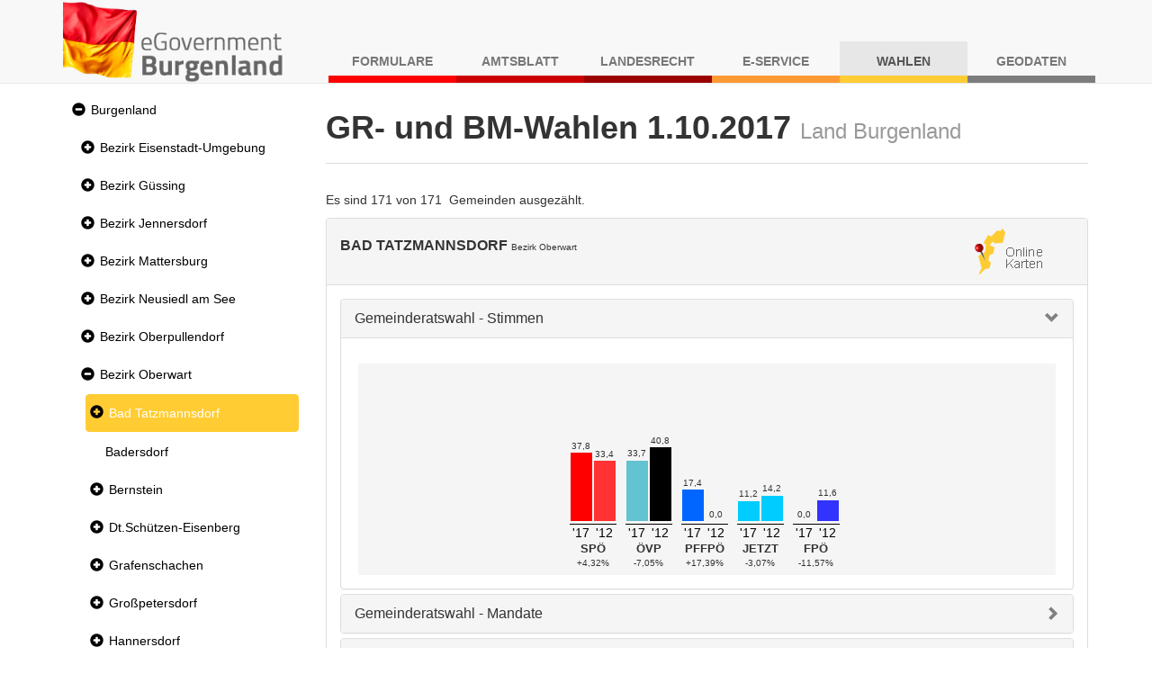

--- FILE ---
content_type: text/html;charset=UTF-8
request_url: https://wahl.bgld.gv.at/wahlen/gr20171001x.nsf/index.xsp?key=WE_10901
body_size: 21376
content:
<!DOCTYPE html>
<html lang="de">
<head>
<script type="text/javascript">if(!navigator.cookieEnabled)window.location.href="http://wahl.bgld.gv.at/wahlen/gr20171001x.nsf/index.xsp?key=WE_10901\u0026SessionID=C15341595D02E4CD0587B0F859D6BBF875B74CF4";</script>
<meta http-equiv="Content-Type" content="text/html; charset=UTF-8">
<title>Gemeinderatswahlen 2017 - Land Burgenland</title>
<link rel="SHORTCUT ICON" href="/wahlen/gr20171001x.nsf/images/favicon.ico">
<meta name="viewport" content="width=device-width, initial-scale=1.0">
<meta name="viewport" content="width=device-width, initial-scale=1, shrink-to-fit=no">
<link rel="stylesheet" type="text/css" href="/xsp/.ibmxspres/.mini/css-1.9.7/@B3r&amp;@B3o&amp;@B3p&amp;@B3s.css">
<script type="text/javascript">var dojoConfig = {locale: 'de-at', parseOnLoad: true};</script>
<script type="text/javascript" src="/xsp/.ibmxspres/dojoroot-1.9.7/dojo/dojo.js"></script>
<script type="text/javascript">dojo.registerModulePath("extlib", "/xsp/.ibmxspres/.extlib");</script>
<script type="text/javascript" src="/xsp/.ibmxspres/.mini/dojo-1.9.7/.de-at/@Ed&amp;@Ee&amp;@Eba&amp;@B3f.js"></script>
<script type="text/javascript">dojo.require("ibm.xsp.widget.layout.xspClientDojo")</script>
<script type="text/javascript">dojo.require("dojo.parser")</script>
<script type="text/javascript" src="/xsp/.ibmxspres/.extlib/responsive/jquery/jquery.min.js"></script>
<script type="text/javascript" src="/xsp/.ibmxspres/.extlib/responsive/bootstrap3/js/bootstrap.min.js"></script>
<script type="text/javascript" src="/xsp/.ibmxspres/.extlib/responsive/xpages/js/xsp-mixin.js"></script>
<script type="text/javascript">dojo.require("extlib.responsive.dijit.xsp.bootstrap.Navigator")</script>
<script type="text/javascript">dojo.require("extlib.dijit.ExtLib")</script>
<script type="text/javascript">dojo.require("extlib.dijit.DynamicContent")</script>
<script type="text/javascript">dojo.require("extlib.dojo.helper.IFrameAdjuster")</script>
<link rel="stylesheet" type="text/css" href="/wahlen/gr20171001x.nsf/xsp/.ibmmodres/.css/wahlen.css&amp;result.css&amp;all.min.css&amp;app_responsive.css&amp;fonts.css">
<script type="text/javascript" src="/wahlen/gr20171001x.nsf/xsp/.ibmmodres/.js/result.js"></script>
</head>
<body class="xsp dbootstrap">
<header><nav class="navbar navbar-default navbar-fixed-top"><div class="container"><div class="navbar-header"><a class="navbar-brand" href="https://apps.bgld.gv.at/web/egov.nsf"><img id="wahlen:_id2:_id4:_id10" src="/wahlen/gr20171001x.nsf/images/egov-logo.png" alt="Logo Burgenland" style="max-height: 90px"></a><button aria-controls="navbar" aria-expanded="false" class="navbar-toggle collapsed" data-target="#navbar" data-toggle="collapse" type="button"><span class="sr-only">Navigation umschalten</span><span class="icon-bar"></span><span class="icon-bar"></span><span class="icon-bar"></span></button></div><div class="collapse navbar-collapse" id="navbar"><ul class="nav navbar-nav navbar-right text-uppercase"><li class="nav-item nav-item-shadow-formulare">
<a href="https://apps.bgld.gv.at/web/formulare.nsf">
Formulare</a>
</li>
<li class="nav-item nav-item-shadow-amtsblatt">
<a href="https://apps.bgld.gv.at/web/labl.nsf">
Amtsblatt</a>
</li>
<li class="nav-item nav-item-shadow-landesrecht">
<a href="https://apps.bgld.gv.at/web/landesrecht.nsf">
Landesrecht</a>
</li>
<li class="nav-item nav-item-shadow-eservice">
<a href="https://apps.bgld.gv.at/web/eServices.nsf">
E-Service</a>
</li>
<li class="nav-item nav-item-shadow-wahlen active">
<a href="https://apps.bgld.gv.at/web/egov.nsf/wahlen.xsp">
Wahlen</a>
</li>
<li class="nav-item nav-item-shadow-geodaten">
<a href="https://geodaten.bgld.gv.at">
Geodaten</a>
</li>
</ul></div></div></nav></header><div class="container" id="wrapper"><aside class="column-nav" id="nav"><nav class="nav navbar-default" role="navigation"><div class="navbar-header"><button class="btn btn-default btn-lg toggle hidden-print hidden-md hidden-lg" data-target=".sidebar-navbar-collapse" data-toggle="collapse" id="menu-toggle" style="margin-left: 1.4rem;"><span class="glyphicon glyphicon-align-left"></span>Menu<span class="sr-only">Navigation umschalten</span></button></div><div class="navbar-collapse collapse sidebar-navbar-collapse"><ul role="tree" id="wahlen:_id2:_id36:nav" class="nav nav-pills nav-stacked">
<li title="Wahlergebnis Land Burgenland"><div class="glyphicon glyphicon-minus-sign navigator-twisty" role="button" tabindex="0" aria-label="Expanded section" title="Klicken Sie zum Ausblenden des Abschnitts" onclick="return XSP.xbtMenuSwap(event,null, 'wahlen:_id2:_id36:nav_node_0', 'glyphicon glyphicon-plus-sign', 'glyphicon glyphicon-minus-sign', 'Collapsed section', 'Expanded section', 'Klicken Sie zum Einblenden dieses Abschnitts', 'Klicken Sie zum Ausblenden des Abschnitts');" onkeydown="var xbtIsTriggerKey = XSP.xbtIsTriggerKey(event);if(xbtIsTriggerKey){event.preventDefault();event.stopPropagation();return XSP.xbtMenuSwap(event,null, 'wahlen:_id2:_id36:nav_node_0', 'glyphicon glyphicon-plus-sign', 'glyphicon glyphicon-minus-sign', 'Collapsed section', 'Expanded section', 'Klicken Sie zum Einblenden dieses Abschnitts', 'Klicken Sie zum Ausblenden des Abschnitts');}"><span class="sr-only">Expanded section</span></div><a href="/wahlen/gr20171001x.nsf/index.xsp?key=WE_10000" tabindex="0" style="position: static; text-decoration:none; padding-left: 0">Burgenland</a></li>
<li><ul role="tree" class="nav nav-pills nav-stacked">
<li title="Wahlergebnis Bezirk Eisenstadt-Umgebung"><div class="glyphicon glyphicon-plus-sign navigator-twisty" role="button" tabindex="0" aria-label="Collapsed section" title="Klicken Sie zum Einblenden dieses Abschnitts" onclick="return XSP.xbtMenuSwap(event,null, 'wahlen:_id2:_id36:nav_node_0_0', 'glyphicon glyphicon-plus-sign', 'glyphicon glyphicon-minus-sign', 'Collapsed section', 'Expanded section', 'Klicken Sie zum Einblenden dieses Abschnitts', 'Klicken Sie zum Ausblenden des Abschnitts');" onkeydown="var xbtIsTriggerKey = XSP.xbtIsTriggerKey(event);if(xbtIsTriggerKey){event.preventDefault();event.stopPropagation();return XSP.xbtMenuSwap(event,null, 'wahlen:_id2:_id36:nav_node_0_0', 'glyphicon glyphicon-plus-sign', 'glyphicon glyphicon-minus-sign', 'Collapsed section', 'Expanded section', 'Klicken Sie zum Einblenden dieses Abschnitts', 'Klicken Sie zum Ausblenden des Abschnitts');}"><span class="sr-only">Collapsed section</span></div><a href="/wahlen/gr20171001x.nsf/index.xsp?key=WE_10300" tabindex="0" style="position: static; text-decoration:none; padding-left: 0">Bezirk Eisenstadt-Umgebung</a></li>
<li style="display:none"><ul role="tree" class="nav nav-pills nav-stacked">
<li title="Wahlergebnis Breitenbrunn"><a role="treeitem" href="/wahlen/gr20171001x.nsf/index.xsp?key=WE_10301" tabindex="0" style="text-decoration:none">Breitenbrunn</a></li>
<li title="Wahlergebnis Donnerskirchen"><a role="treeitem" href="/wahlen/gr20171001x.nsf/index.xsp?key=WE_10302" tabindex="0" style="text-decoration:none">Donnerskirchen</a></li>
<li title="Wahlergebnis Freistadt Eisenstadt"><a role="treeitem" href="/wahlen/gr20171001x.nsf/index.xsp?key=WE_10101" tabindex="0" style="text-decoration:none">Eisenstadt (Stadt)</a></li>
<li title="Wahlergebnis Gro&szlig;h&ouml;flein"><a role="treeitem" href="/wahlen/gr20171001x.nsf/index.xsp?key=WE_10303" tabindex="0" style="text-decoration:none">Gro&szlig;h&ouml;flein</a></li>
<li title="Wahlergebnis Hornstein"><a role="treeitem" href="/wahlen/gr20171001x.nsf/index.xsp?key=WE_10304" tabindex="0" style="text-decoration:none">Hornstein</a></li>
<li title="Wahlergebnis Klingenbach"><a role="treeitem" href="/wahlen/gr20171001x.nsf/index.xsp?key=WE_10305" tabindex="0" style="text-decoration:none">Klingenbach</a></li>
<li title="Wahlergebnis Leithaprodersdorf"><a role="treeitem" href="/wahlen/gr20171001x.nsf/index.xsp?key=WE_10306" tabindex="0" style="text-decoration:none">Leithaprodersdorf</a></li>
<li title="Wahlergebnis Loretto"><a role="treeitem" href="/wahlen/gr20171001x.nsf/index.xsp?key=WE_10320" tabindex="0" style="text-decoration:none">Loretto</a></li>
<li title="Wahlergebnis M&ouml;rbisch am See"><a role="treeitem" href="/wahlen/gr20171001x.nsf/index.xsp?key=WE_10307" tabindex="0" style="text-decoration:none">M&ouml;rbisch am See</a></li>
<li><a role="treeitem" href="/wahlen/gr20171001x.nsf/index.xsp?key=WE_10308" tabindex="0" style="text-decoration:none">M&uuml;llendorf</a></li>
<li><a role="treeitem" href="/wahlen/gr20171001x.nsf/index.xsp?key=WE_10309" tabindex="0" style="text-decoration:none">Neufeld an der Leitha</a></li>
<li><a role="treeitem" href="/wahlen/gr20171001x.nsf/index.xsp?key=WE_10310" tabindex="0" style="text-decoration:none">Oggau am Neusiedlersee</a></li>
<li><a role="treeitem" href="/wahlen/gr20171001x.nsf/index.xsp?key=WE_10311" tabindex="0" style="text-decoration:none">Oslip</a></li>
<li><a role="treeitem" href="/wahlen/gr20171001x.nsf/index.xsp?key=WE_10312" tabindex="0" style="text-decoration:none">Purbach am Neusiedlersee</a></li>
<li title="Wahlergebnis Freistadt Rust"><a role="treeitem" href="/wahlen/gr20171001x.nsf/index.xsp?key=WE_10201" tabindex="0" style="text-decoration:none">Rust</a></li>
<li><a role="treeitem" href="/wahlen/gr20171001x.nsf/index.xsp?key=WE_10314" tabindex="0" style="text-decoration:none">Sch&uuml;tzen am Gebirge</a></li>
<li><a role="treeitem" href="/wahlen/gr20171001x.nsf/index.xsp?key=WE_10315" tabindex="0" style="text-decoration:none">Siegendorf</a></li>
<li><a role="treeitem" href="/wahlen/gr20171001x.nsf/index.xsp?key=WE_10316" tabindex="0" style="text-decoration:none">Steinbrunn</a></li>
<li><a role="treeitem" href="/wahlen/gr20171001x.nsf/index.xsp?key=WE_10321" tabindex="0" style="text-decoration:none">Stotzing</a></li>
<li><a role="treeitem" href="/wahlen/gr20171001x.nsf/index.xsp?key=WE_10313" tabindex="0" style="text-decoration:none">St. Margarethen im Burgenland</a></li>
<li><a role="treeitem" href="/wahlen/gr20171001x.nsf/index.xsp?key=WE_10317" tabindex="0" style="text-decoration:none">Trausdorf an der Wulka</a></li>
<li><a role="treeitem" href="/wahlen/gr20171001x.nsf/index.xsp?key=WE_10318" tabindex="0" style="text-decoration:none">Wimpassing an der Leitha</a></li>
<li><a role="treeitem" href="/wahlen/gr20171001x.nsf/index.xsp?key=WE_10319" tabindex="0" style="text-decoration:none">Wulkaprodersdorf</a></li>
<li><a role="treeitem" href="/wahlen/gr20171001x.nsf/index.xsp?key=WE_10323" tabindex="0" style="text-decoration:none">Zagersdorf</a></li>
<li><a role="treeitem" href="/wahlen/gr20171001x.nsf/index.xsp?key=WE_10322" tabindex="0" style="text-decoration:none">Zilingtal</a></li>
</ul>
</li>
<li title="Wahlergebnis G&uuml;ssing"><div class="glyphicon glyphicon-plus-sign navigator-twisty" role="button" tabindex="0" aria-label="Collapsed section" title="Klicken Sie zum Einblenden dieses Abschnitts" onclick="return XSP.xbtMenuSwap(event,null, 'wahlen:_id2:_id36:nav_node_0_1', 'glyphicon glyphicon-plus-sign', 'glyphicon glyphicon-minus-sign', 'Collapsed section', 'Expanded section', 'Klicken Sie zum Einblenden dieses Abschnitts', 'Klicken Sie zum Ausblenden des Abschnitts');" onkeydown="var xbtIsTriggerKey = XSP.xbtIsTriggerKey(event);if(xbtIsTriggerKey){event.preventDefault();event.stopPropagation();return XSP.xbtMenuSwap(event,null, 'wahlen:_id2:_id36:nav_node_0_1', 'glyphicon glyphicon-plus-sign', 'glyphicon glyphicon-minus-sign', 'Collapsed section', 'Expanded section', 'Klicken Sie zum Einblenden dieses Abschnitts', 'Klicken Sie zum Ausblenden des Abschnitts');}"><span class="sr-only">Collapsed section</span></div><a href="/wahlen/gr20171001x.nsf/index.xsp?key=WE_10400" tabindex="0" style="position: static; text-decoration:none; padding-left: 0">Bezirk G&uuml;ssing</a></li>
<li style="display:none"><ul role="tree" class="nav nav-pills nav-stacked">
<li><a role="treeitem" href="/wahlen/gr20171001x.nsf/index.xsp?key=WE_10426" tabindex="0" style="text-decoration:none">Bildein</a></li>
<li><a role="treeitem" href="/wahlen/gr20171001x.nsf/index.xsp?key=WE_10401" tabindex="0" style="text-decoration:none">Bocksdorf</a></li>
<li title="Wahlergebnis Burgauberg-Neudauberg"><div class="glyphicon glyphicon-plus-sign navigator-twisty" role="button" tabindex="0" aria-label="Collapsed section" title="Klicken Sie zum Einblenden dieses Abschnitts" onclick="return XSP.xbtMenuSwap(event,null, 'wahlen:_id2:_id36:nav_node_0_1_2', 'glyphicon glyphicon-plus-sign', 'glyphicon glyphicon-minus-sign', 'Collapsed section', 'Expanded section', 'Klicken Sie zum Einblenden dieses Abschnitts', 'Klicken Sie zum Ausblenden des Abschnitts');" onkeydown="var xbtIsTriggerKey = XSP.xbtIsTriggerKey(event);if(xbtIsTriggerKey){event.preventDefault();event.stopPropagation();return XSP.xbtMenuSwap(event,null, 'wahlen:_id2:_id36:nav_node_0_1_2', 'glyphicon glyphicon-plus-sign', 'glyphicon glyphicon-minus-sign', 'Collapsed section', 'Expanded section', 'Klicken Sie zum Einblenden dieses Abschnitts', 'Klicken Sie zum Ausblenden des Abschnitts');}"><span class="sr-only">Collapsed section</span></div><a href="/wahlen/gr20171001x.nsf/index.xsp?key=WE_10402" tabindex="0" style="position: static; text-decoration:none; padding-left: 0">Burgauberg-Neudauberg</a></li>
<li style="display:none"><ul role="tree" class="nav nav-pills nav-stacked">
<li><a role="treeitem" href="/wahlen/gr20171001x.nsf/index.xsp?key=WE_10402_3031" tabindex="0" style="text-decoration:none">OT. Burgauberg</a></li>
<li><a role="treeitem" href="/wahlen/gr20171001x.nsf/index.xsp?key=WE_10402_3032" tabindex="0" style="text-decoration:none">OT. Neudauberg</a></li>
</ul>
</li>
<li><div class="glyphicon glyphicon-plus-sign navigator-twisty" role="button" tabindex="0" aria-label="Collapsed section" title="Klicken Sie zum Einblenden dieses Abschnitts" onclick="return XSP.xbtMenuSwap(event,null, 'wahlen:_id2:_id36:nav_node_0_1_3', 'glyphicon glyphicon-plus-sign', 'glyphicon glyphicon-minus-sign', 'Collapsed section', 'Expanded section', 'Klicken Sie zum Einblenden dieses Abschnitts', 'Klicken Sie zum Ausblenden des Abschnitts');" onkeydown="var xbtIsTriggerKey = XSP.xbtIsTriggerKey(event);if(xbtIsTriggerKey){event.preventDefault();event.stopPropagation();return XSP.xbtMenuSwap(event,null, 'wahlen:_id2:_id36:nav_node_0_1_3', 'glyphicon glyphicon-plus-sign', 'glyphicon glyphicon-minus-sign', 'Collapsed section', 'Expanded section', 'Klicken Sie zum Einblenden dieses Abschnitts', 'Klicken Sie zum Ausblenden des Abschnitts');}"><span class="sr-only">Collapsed section</span></div><a href="/wahlen/gr20171001x.nsf/index.xsp?key=WE_10403" tabindex="0" style="position: static; text-decoration:none; padding-left: 0">Eberau</a></li>
<li style="display:none"><ul role="tree" class="nav nav-pills nav-stacked">
<li><a role="treeitem" href="/wahlen/gr20171001x.nsf/index.xsp?key=WE_10403_3041" tabindex="0" style="text-decoration:none">OT. Eberau</a></li>
<li><a role="treeitem" href="/wahlen/gr20171001x.nsf/index.xsp?key=WE_10403_3042" tabindex="0" style="text-decoration:none">OT. Gaas</a></li>
<li><a role="treeitem" href="/wahlen/gr20171001x.nsf/index.xsp?key=WE_10403_3043" tabindex="0" style="text-decoration:none">OT. Kr. Ehrensdorf</a></li>
<li><a role="treeitem" href="/wahlen/gr20171001x.nsf/index.xsp?key=WE_10403_3044" tabindex="0" style="text-decoration:none">OT. Kulm</a></li>
<li><a role="treeitem" href="/wahlen/gr20171001x.nsf/index.xsp?key=WE_10403_3045" tabindex="0" style="text-decoration:none">OT. Winten</a></li>
</ul>
</li>
<li><div class="glyphicon glyphicon-plus-sign navigator-twisty" role="button" tabindex="0" aria-label="Collapsed section" title="Klicken Sie zum Einblenden dieses Abschnitts" onclick="return XSP.xbtMenuSwap(event,null, 'wahlen:_id2:_id36:nav_node_0_1_4', 'glyphicon glyphicon-plus-sign', 'glyphicon glyphicon-minus-sign', 'Collapsed section', 'Expanded section', 'Klicken Sie zum Einblenden dieses Abschnitts', 'Klicken Sie zum Ausblenden des Abschnitts');" onkeydown="var xbtIsTriggerKey = XSP.xbtIsTriggerKey(event);if(xbtIsTriggerKey){event.preventDefault();event.stopPropagation();return XSP.xbtMenuSwap(event,null, 'wahlen:_id2:_id36:nav_node_0_1_4', 'glyphicon glyphicon-plus-sign', 'glyphicon glyphicon-minus-sign', 'Collapsed section', 'Expanded section', 'Klicken Sie zum Einblenden dieses Abschnitts', 'Klicken Sie zum Ausblenden des Abschnitts');}"><span class="sr-only">Collapsed section</span></div><a href="/wahlen/gr20171001x.nsf/index.xsp?key=WE_10404" tabindex="0" style="position: static; text-decoration:none; padding-left: 0">Gerersdorf-Sulz</a></li>
<li style="display:none"><ul role="tree" class="nav nav-pills nav-stacked">
<li><a role="treeitem" href="/wahlen/gr20171001x.nsf/index.xsp?key=WE_10404_3051" tabindex="0" style="text-decoration:none">OT. Gerersdorf</a></li>
<li><a role="treeitem" href="/wahlen/gr20171001x.nsf/index.xsp?key=WE_10404_3052" tabindex="0" style="text-decoration:none">OT. Rehgraben</a></li>
<li><a role="treeitem" href="/wahlen/gr20171001x.nsf/index.xsp?key=WE_10404_3053" tabindex="0" style="text-decoration:none">OT. Sulz i. Bgld.</a></li>
</ul>
</li>
<li><a role="treeitem" href="/wahlen/gr20171001x.nsf/index.xsp?key=WE_10420" tabindex="0" style="text-decoration:none">Grossm&uuml;rbisch</a></li>
<li><div class="glyphicon glyphicon-plus-sign navigator-twisty" role="button" tabindex="0" aria-label="Collapsed section" title="Klicken Sie zum Einblenden dieses Abschnitts" onclick="return XSP.xbtMenuSwap(event,null, 'wahlen:_id2:_id36:nav_node_0_1_6', 'glyphicon glyphicon-plus-sign', 'glyphicon glyphicon-minus-sign', 'Collapsed section', 'Expanded section', 'Klicken Sie zum Einblenden dieses Abschnitts', 'Klicken Sie zum Ausblenden des Abschnitts');" onkeydown="var xbtIsTriggerKey = XSP.xbtIsTriggerKey(event);if(xbtIsTriggerKey){event.preventDefault();event.stopPropagation();return XSP.xbtMenuSwap(event,null, 'wahlen:_id2:_id36:nav_node_0_1_6', 'glyphicon glyphicon-plus-sign', 'glyphicon glyphicon-minus-sign', 'Collapsed section', 'Expanded section', 'Klicken Sie zum Einblenden dieses Abschnitts', 'Klicken Sie zum Ausblenden des Abschnitts');}"><span class="sr-only">Collapsed section</span></div><a href="/wahlen/gr20171001x.nsf/index.xsp?key=WE_10405" tabindex="0" style="position: static; text-decoration:none; padding-left: 0">G&uuml;ssing</a></li>
<li style="display:none"><ul role="tree" class="nav nav-pills nav-stacked">
<li><a role="treeitem" href="/wahlen/gr20171001x.nsf/index.xsp?key=WE_10405_3072" tabindex="0" style="text-decoration:none">OT. Glasing</a></li>
<li><a role="treeitem" href="/wahlen/gr20171001x.nsf/index.xsp?key=WE_10405_3071" tabindex="0" style="text-decoration:none">OT. G&uuml;ssing</a></li>
<li><a role="treeitem" href="/wahlen/gr20171001x.nsf/index.xsp?key=WE_10405_3073" tabindex="0" style="text-decoration:none">OT. Krottendorf (GS)</a></li>
<li><a role="treeitem" href="/wahlen/gr20171001x.nsf/index.xsp?key=WE_10405_3074" tabindex="0" style="text-decoration:none">OT. Langzeil</a></li>
<li><a role="treeitem" href="/wahlen/gr20171001x.nsf/index.xsp?key=WE_10405_3079" tabindex="0" style="text-decoration:none">OT. Ludwigshof</a></li>
<li><a role="treeitem" href="/wahlen/gr20171001x.nsf/index.xsp?key=WE_10405_3076" tabindex="0" style="text-decoration:none">OT. Rosenberg</a></li>
<li><a role="treeitem" href="/wahlen/gr20171001x.nsf/index.xsp?key=WE_10405_3075" tabindex="0" style="text-decoration:none">OT. St. Nikolaus</a></li>
<li><a role="treeitem" href="/wahlen/gr20171001x.nsf/index.xsp?key=WE_10405_3077" tabindex="0" style="text-decoration:none">OT. Steingraben</a></li>
<li><a role="treeitem" href="/wahlen/gr20171001x.nsf/index.xsp?key=WE_10405_3078" tabindex="0" style="text-decoration:none">OT. Urbersdorf</a></li>
</ul>
</li>
<li><a role="treeitem" href="/wahlen/gr20171001x.nsf/index.xsp?key=WE_10406" tabindex="0" style="text-decoration:none">G&uuml;ttenbach</a></li>
<li><a role="treeitem" href="/wahlen/gr20171001x.nsf/index.xsp?key=WE_10418" tabindex="0" style="text-decoration:none">Hackerberg</a></li>
<li><div class="glyphicon glyphicon-plus-sign navigator-twisty" role="button" tabindex="0" aria-label="Collapsed section" title="Klicken Sie zum Einblenden dieses Abschnitts" onclick="return XSP.xbtMenuSwap(event,null, 'wahlen:_id2:_id36:nav_node_0_1_9', 'glyphicon glyphicon-plus-sign', 'glyphicon glyphicon-minus-sign', 'Collapsed section', 'Expanded section', 'Klicken Sie zum Einblenden dieses Abschnitts', 'Klicken Sie zum Ausblenden des Abschnitts');" onkeydown="var xbtIsTriggerKey = XSP.xbtIsTriggerKey(event);if(xbtIsTriggerKey){event.preventDefault();event.stopPropagation();return XSP.xbtMenuSwap(event,null, 'wahlen:_id2:_id36:nav_node_0_1_9', 'glyphicon glyphicon-plus-sign', 'glyphicon glyphicon-minus-sign', 'Collapsed section', 'Expanded section', 'Klicken Sie zum Einblenden dieses Abschnitts', 'Klicken Sie zum Ausblenden des Abschnitts');}"><span class="sr-only">Collapsed section</span></div><a href="/wahlen/gr20171001x.nsf/index.xsp?key=WE_10407" tabindex="0" style="position: static; text-decoration:none; padding-left: 0">Heiligenbrunn</a></li>
<li style="display:none"><ul role="tree" class="nav nav-pills nav-stacked">
<li><a role="treeitem" href="/wahlen/gr20171001x.nsf/index.xsp?key=WE_10407_3102" tabindex="0" style="text-decoration:none">OT. Deutsch Bieling</a></li>
<li><a role="treeitem" href="/wahlen/gr20171001x.nsf/index.xsp?key=WE_10407_3103" tabindex="0" style="text-decoration:none">OT. Hagensdorf</a></li>
<li><a role="treeitem" href="/wahlen/gr20171001x.nsf/index.xsp?key=WE_10407_3101" tabindex="0" style="text-decoration:none">OT. Heiligenbrunn</a></li>
<li><a role="treeitem" href="/wahlen/gr20171001x.nsf/index.xsp?key=WE_10407_3104" tabindex="0" style="text-decoration:none">OT. Luising</a></li>
<li><a role="treeitem" href="/wahlen/gr20171001x.nsf/index.xsp?key=WE_10407_3105" tabindex="0" style="text-decoration:none">OT. Reinersdorf</a></li>
</ul>
</li>
<li><a role="treeitem" href="/wahlen/gr20171001x.nsf/index.xsp?key=WE_10424" tabindex="0" style="text-decoration:none">Heugraben</a></li>
<li><a role="treeitem" href="/wahlen/gr20171001x.nsf/index.xsp?key=WE_10421" tabindex="0" style="text-decoration:none">Inzenhof</a></li>
<li><a role="treeitem" href="/wahlen/gr20171001x.nsf/index.xsp?key=WE_10422" tabindex="0" style="text-decoration:none">Kleinm&uuml;rbisch</a></li>
<li><div class="glyphicon glyphicon-plus-sign navigator-twisty" role="button" tabindex="0" aria-label="Collapsed section" title="Klicken Sie zum Einblenden dieses Abschnitts" onclick="return XSP.xbtMenuSwap(event,null, 'wahlen:_id2:_id36:nav_node_0_1_13', 'glyphicon glyphicon-plus-sign', 'glyphicon glyphicon-minus-sign', 'Collapsed section', 'Expanded section', 'Klicken Sie zum Einblenden dieses Abschnitts', 'Klicken Sie zum Ausblenden des Abschnitts');" onkeydown="var xbtIsTriggerKey = XSP.xbtIsTriggerKey(event);if(xbtIsTriggerKey){event.preventDefault();event.stopPropagation();return XSP.xbtMenuSwap(event,null, 'wahlen:_id2:_id36:nav_node_0_1_13', 'glyphicon glyphicon-plus-sign', 'glyphicon glyphicon-minus-sign', 'Collapsed section', 'Expanded section', 'Klicken Sie zum Einblenden dieses Abschnitts', 'Klicken Sie zum Ausblenden des Abschnitts');}"><span class="sr-only">Collapsed section</span></div><a href="/wahlen/gr20171001x.nsf/index.xsp?key=WE_10408" tabindex="0" style="position: static; text-decoration:none; padding-left: 0">Kukmirn</a></li>
<li style="display:none"><ul role="tree" class="nav nav-pills nav-stacked">
<li><a role="treeitem" href="/wahlen/gr20171001x.nsf/index.xsp?key=WE_10408_3142" tabindex="0" style="text-decoration:none">OT. Eisenh&uuml;ttl</a></li>
<li><a role="treeitem" href="/wahlen/gr20171001x.nsf/index.xsp?key=WE_10408_3141" tabindex="0" style="text-decoration:none">OT. Kukmirn</a></li>
<li><a role="treeitem" href="/wahlen/gr20171001x.nsf/index.xsp?key=WE_10408_3143" tabindex="0" style="text-decoration:none">OT. Limbach</a></li>
<li><a role="treeitem" href="/wahlen/gr20171001x.nsf/index.xsp?key=WE_10408_3144" tabindex="0" style="text-decoration:none">OT. Neusiedl b. G&uuml;ssing</a></li>
</ul>
</li>
<li><a role="treeitem" href="/wahlen/gr20171001x.nsf/index.xsp?key=WE_10428" tabindex="0" style="text-decoration:none">Moschendorf</a></li>
<li><a role="treeitem" href="/wahlen/gr20171001x.nsf/index.xsp?key=WE_10409" tabindex="0" style="text-decoration:none">Neuberg im Burgenland</a></li>
<li><a role="treeitem" href="/wahlen/gr20171001x.nsf/index.xsp?key=WE_10410" tabindex="0" style="text-decoration:none">Neustift bei G&uuml;ssing</a></li>
<li><a role="treeitem" href="/wahlen/gr20171001x.nsf/index.xsp?key=WE_10411" tabindex="0" style="text-decoration:none">Olbendorf</a></li>
<li><a role="treeitem" href="/wahlen/gr20171001x.nsf/index.xsp?key=WE_10412" tabindex="0" style="text-decoration:none">Ollersdorf im Burgenland</a></li>
<li><a role="treeitem" href="/wahlen/gr20171001x.nsf/index.xsp?key=WE_10427" tabindex="0" style="text-decoration:none">Rauchwart</a></li>
<li><a role="treeitem" href="/wahlen/gr20171001x.nsf/index.xsp?key=WE_10425" tabindex="0" style="text-decoration:none">Rohr im Burgenland</a></li>
<li><a role="treeitem" href="/wahlen/gr20171001x.nsf/index.xsp?key=WE_10414" tabindex="0" style="text-decoration:none">Stegersbach</a></li>
<li><a role="treeitem" href="/wahlen/gr20171001x.nsf/index.xsp?key=WE_10415" tabindex="0" style="text-decoration:none">Stinatz</a></li>
<li><div class="glyphicon glyphicon-plus-sign navigator-twisty" role="button" tabindex="0" aria-label="Collapsed section" title="Klicken Sie zum Einblenden dieses Abschnitts" onclick="return XSP.xbtMenuSwap(event,null, 'wahlen:_id2:_id36:nav_node_0_1_23', 'glyphicon glyphicon-plus-sign', 'glyphicon glyphicon-minus-sign', 'Collapsed section', 'Expanded section', 'Klicken Sie zum Einblenden dieses Abschnitts', 'Klicken Sie zum Ausblenden des Abschnitts');" onkeydown="var xbtIsTriggerKey = XSP.xbtIsTriggerKey(event);if(xbtIsTriggerKey){event.preventDefault();event.stopPropagation();return XSP.xbtMenuSwap(event,null, 'wahlen:_id2:_id36:nav_node_0_1_23', 'glyphicon glyphicon-plus-sign', 'glyphicon glyphicon-minus-sign', 'Collapsed section', 'Expanded section', 'Klicken Sie zum Einblenden dieses Abschnitts', 'Klicken Sie zum Ausblenden des Abschnitts');}"><span class="sr-only">Collapsed section</span></div><a href="/wahlen/gr20171001x.nsf/index.xsp?key=WE_10416" tabindex="0" style="position: static; text-decoration:none; padding-left: 0">Strem</a></li>
<li style="display:none"><ul role="tree" class="nav nav-pills nav-stacked">
<li><a role="treeitem" href="/wahlen/gr20171001x.nsf/index.xsp?key=WE_10416_3252" tabindex="0" style="text-decoration:none">OT. Dt.Ehrensdorf</a></li>
<li><a role="treeitem" href="/wahlen/gr20171001x.nsf/index.xsp?key=WE_10416_3253" tabindex="0" style="text-decoration:none">OT. Steinfurt</a></li>
<li><a role="treeitem" href="/wahlen/gr20171001x.nsf/index.xsp?key=WE_10416_3251" tabindex="0" style="text-decoration:none">OT. Strem</a></li>
<li><a role="treeitem" href="/wahlen/gr20171001x.nsf/index.xsp?key=WE_10416_3254" tabindex="0" style="text-decoration:none">OT. Sumetendorf</a></li>
</ul>
</li>
<li><div class="glyphicon glyphicon-plus-sign navigator-twisty" role="button" tabindex="0" aria-label="Collapsed section" title="Klicken Sie zum Einblenden dieses Abschnitts" onclick="return XSP.xbtMenuSwap(event,null, 'wahlen:_id2:_id36:nav_node_0_1_24', 'glyphicon glyphicon-plus-sign', 'glyphicon glyphicon-minus-sign', 'Collapsed section', 'Expanded section', 'Klicken Sie zum Einblenden dieses Abschnitts', 'Klicken Sie zum Ausblenden des Abschnitts');" onkeydown="var xbtIsTriggerKey = XSP.xbtIsTriggerKey(event);if(xbtIsTriggerKey){event.preventDefault();event.stopPropagation();return XSP.xbtMenuSwap(event,null, 'wahlen:_id2:_id36:nav_node_0_1_24', 'glyphicon glyphicon-plus-sign', 'glyphicon glyphicon-minus-sign', 'Collapsed section', 'Expanded section', 'Klicken Sie zum Einblenden dieses Abschnitts', 'Klicken Sie zum Ausblenden des Abschnitts');}"><span class="sr-only">Collapsed section</span></div><a href="/wahlen/gr20171001x.nsf/index.xsp?key=WE_10413" tabindex="0" style="position: static; text-decoration:none; padding-left: 0">St.Michael im Burgenland</a></li>
<li style="display:none"><ul role="tree" class="nav nav-pills nav-stacked">
<li><a role="treeitem" href="/wahlen/gr20171001x.nsf/index.xsp?key=WE_10413_3222" tabindex="0" style="text-decoration:none">OT. Gamischdorf</a></li>
<li><a role="treeitem" href="/wahlen/gr20171001x.nsf/index.xsp?key=WE_10413_3223" tabindex="0" style="text-decoration:none">OT. Schallendorf</a></li>
<li><a role="treeitem" href="/wahlen/gr20171001x.nsf/index.xsp?key=WE_10413_3221" tabindex="0" style="text-decoration:none">OT. St.Michael im Burgenland</a></li>
</ul>
</li>
<li><div class="glyphicon glyphicon-plus-sign navigator-twisty" role="button" tabindex="0" aria-label="Collapsed section" title="Klicken Sie zum Einblenden dieses Abschnitts" onclick="return XSP.xbtMenuSwap(event,null, 'wahlen:_id2:_id36:nav_node_0_1_25', 'glyphicon glyphicon-plus-sign', 'glyphicon glyphicon-minus-sign', 'Collapsed section', 'Expanded section', 'Klicken Sie zum Einblenden dieses Abschnitts', 'Klicken Sie zum Ausblenden des Abschnitts');" onkeydown="var xbtIsTriggerKey = XSP.xbtIsTriggerKey(event);if(xbtIsTriggerKey){event.preventDefault();event.stopPropagation();return XSP.xbtMenuSwap(event,null, 'wahlen:_id2:_id36:nav_node_0_1_25', 'glyphicon glyphicon-plus-sign', 'glyphicon glyphicon-minus-sign', 'Collapsed section', 'Expanded section', 'Klicken Sie zum Einblenden dieses Abschnitts', 'Klicken Sie zum Ausblenden des Abschnitts');}"><span class="sr-only">Collapsed section</span></div><a href="/wahlen/gr20171001x.nsf/index.xsp?key=WE_10417" tabindex="0" style="position: static; text-decoration:none; padding-left: 0">Tobaj</a></li>
<li style="display:none"><ul role="tree" class="nav nav-pills nav-stacked">
<li><a role="treeitem" href="/wahlen/gr20171001x.nsf/index.xsp?key=WE_10417_3262" tabindex="0" style="text-decoration:none">OT. Dt.Tschantschendorf</a></li>
<li><a role="treeitem" href="/wahlen/gr20171001x.nsf/index.xsp?key=WE_10417_3263" tabindex="0" style="text-decoration:none">OT. Hasendorf</a></li>
<li><a role="treeitem" href="/wahlen/gr20171001x.nsf/index.xsp?key=WE_10417_3264" tabindex="0" style="text-decoration:none">OT. Kr. Tschantschendorf</a></li>
<li><a role="treeitem" href="/wahlen/gr20171001x.nsf/index.xsp?key=WE_10417_3265" tabindex="0" style="text-decoration:none">OT. Punitz</a></li>
<li><a role="treeitem" href="/wahlen/gr20171001x.nsf/index.xsp?key=WE_10417_3261" tabindex="0" style="text-decoration:none">OT. Tobaj</a></li>
<li><a role="treeitem" href="/wahlen/gr20171001x.nsf/index.xsp?key=WE_10417_3266" tabindex="0" style="text-decoration:none">OT. Tudersdorf</a></li>
</ul>
</li>
<li><a role="treeitem" href="/wahlen/gr20171001x.nsf/index.xsp?key=WE_10423" tabindex="0" style="text-decoration:none">Tschanigraben</a></li>
<li><a role="treeitem" href="/wahlen/gr20171001x.nsf/index.xsp?key=WE_10419" tabindex="0" style="text-decoration:none">W&ouml;rterberg</a></li>
</ul>
</li>
<li title="Wahlergebnis Jennersdorf"><div class="glyphicon glyphicon-plus-sign navigator-twisty" role="button" tabindex="0" aria-label="Collapsed section" title="Klicken Sie zum Einblenden dieses Abschnitts" onclick="return XSP.xbtMenuSwap(event,null, 'wahlen:_id2:_id36:nav_node_0_2', 'glyphicon glyphicon-plus-sign', 'glyphicon glyphicon-minus-sign', 'Collapsed section', 'Expanded section', 'Klicken Sie zum Einblenden dieses Abschnitts', 'Klicken Sie zum Ausblenden des Abschnitts');" onkeydown="var xbtIsTriggerKey = XSP.xbtIsTriggerKey(event);if(xbtIsTriggerKey){event.preventDefault();event.stopPropagation();return XSP.xbtMenuSwap(event,null, 'wahlen:_id2:_id36:nav_node_0_2', 'glyphicon glyphicon-plus-sign', 'glyphicon glyphicon-minus-sign', 'Collapsed section', 'Expanded section', 'Klicken Sie zum Einblenden dieses Abschnitts', 'Klicken Sie zum Ausblenden des Abschnitts');}"><span class="sr-only">Collapsed section</span></div><a href="/wahlen/gr20171001x.nsf/index.xsp?key=WE_10500" tabindex="0" style="position: static; text-decoration:none; padding-left: 0">Bezirk Jennersdorf</a></li>
<li style="display:none"><ul role="tree" class="nav nav-pills nav-stacked">
<li title="Wahlergebnis Deutsch-Kaltenbrunn"><div class="glyphicon glyphicon-plus-sign navigator-twisty" role="button" tabindex="0" aria-label="Collapsed section" title="Klicken Sie zum Einblenden dieses Abschnitts" onclick="return XSP.xbtMenuSwap(event,null, 'wahlen:_id2:_id36:nav_node_0_2_0', 'glyphicon glyphicon-plus-sign', 'glyphicon glyphicon-minus-sign', 'Collapsed section', 'Expanded section', 'Klicken Sie zum Einblenden dieses Abschnitts', 'Klicken Sie zum Ausblenden des Abschnitts');" onkeydown="var xbtIsTriggerKey = XSP.xbtIsTriggerKey(event);if(xbtIsTriggerKey){event.preventDefault();event.stopPropagation();return XSP.xbtMenuSwap(event,null, 'wahlen:_id2:_id36:nav_node_0_2_0', 'glyphicon glyphicon-plus-sign', 'glyphicon glyphicon-minus-sign', 'Collapsed section', 'Expanded section', 'Klicken Sie zum Einblenden dieses Abschnitts', 'Klicken Sie zum Ausblenden des Abschnitts');}"><span class="sr-only">Collapsed section</span></div><a href="/wahlen/gr20171001x.nsf/index.xsp?key=WE_10501" tabindex="0" style="position: static; text-decoration:none; padding-left: 0">Deutsch-Kaltenbrunn</a></li>
<li style="display:none"><ul role="tree" class="nav nav-pills nav-stacked">
<li><a role="treeitem" href="/wahlen/gr20171001x.nsf/index.xsp?key=WE_10501_4011" tabindex="0" style="text-decoration:none">OT. Deutsch-Kaltenbrunn</a></li>
<li><a role="treeitem" href="/wahlen/gr20171001x.nsf/index.xsp?key=WE_10501_4012" tabindex="0" style="text-decoration:none">OT. Rohrbrunn</a></li>
</ul>
</li>
<li title="Wahlergebnis Eltendorf"><div class="glyphicon glyphicon-plus-sign navigator-twisty" role="button" tabindex="0" aria-label="Collapsed section" title="Klicken Sie zum Einblenden dieses Abschnitts" onclick="return XSP.xbtMenuSwap(event,null, 'wahlen:_id2:_id36:nav_node_0_2_1', 'glyphicon glyphicon-plus-sign', 'glyphicon glyphicon-minus-sign', 'Collapsed section', 'Expanded section', 'Klicken Sie zum Einblenden dieses Abschnitts', 'Klicken Sie zum Ausblenden des Abschnitts');" onkeydown="var xbtIsTriggerKey = XSP.xbtIsTriggerKey(event);if(xbtIsTriggerKey){event.preventDefault();event.stopPropagation();return XSP.xbtMenuSwap(event,null, 'wahlen:_id2:_id36:nav_node_0_2_1', 'glyphicon glyphicon-plus-sign', 'glyphicon glyphicon-minus-sign', 'Collapsed section', 'Expanded section', 'Klicken Sie zum Einblenden dieses Abschnitts', 'Klicken Sie zum Ausblenden des Abschnitts');}"><span class="sr-only">Collapsed section</span></div><a href="/wahlen/gr20171001x.nsf/index.xsp?key=WE_10502" tabindex="0" style="position: static; text-decoration:none; padding-left: 0">Eltendorf</a></li>
<li style="display:none"><ul role="tree" class="nav nav-pills nav-stacked">
<li><a role="treeitem" href="/wahlen/gr20171001x.nsf/index.xsp?key=WE_10502_4021" tabindex="0" style="text-decoration:none">OT. Eltendorf</a></li>
<li><a role="treeitem" href="/wahlen/gr20171001x.nsf/index.xsp?key=WE_10502_4022" tabindex="0" style="text-decoration:none">OT. Zahling</a></li>
</ul>
</li>
<li><div class="glyphicon glyphicon-plus-sign navigator-twisty" role="button" tabindex="0" aria-label="Collapsed section" title="Klicken Sie zum Einblenden dieses Abschnitts" onclick="return XSP.xbtMenuSwap(event,null, 'wahlen:_id2:_id36:nav_node_0_2_2', 'glyphicon glyphicon-plus-sign', 'glyphicon glyphicon-minus-sign', 'Collapsed section', 'Expanded section', 'Klicken Sie zum Einblenden dieses Abschnitts', 'Klicken Sie zum Ausblenden des Abschnitts');" onkeydown="var xbtIsTriggerKey = XSP.xbtIsTriggerKey(event);if(xbtIsTriggerKey){event.preventDefault();event.stopPropagation();return XSP.xbtMenuSwap(event,null, 'wahlen:_id2:_id36:nav_node_0_2_2', 'glyphicon glyphicon-plus-sign', 'glyphicon glyphicon-minus-sign', 'Collapsed section', 'Expanded section', 'Klicken Sie zum Einblenden dieses Abschnitts', 'Klicken Sie zum Ausblenden des Abschnitts');}"><span class="sr-only">Collapsed section</span></div><a href="/wahlen/gr20171001x.nsf/index.xsp?key=WE_10503" tabindex="0" style="position: static; text-decoration:none; padding-left: 0">Heiligenkreuz im Lafnitztal</a></li>
<li style="display:none"><ul role="tree" class="nav nav-pills nav-stacked">
<li><a role="treeitem" href="/wahlen/gr20171001x.nsf/index.xsp?key=WE_10503_4031" tabindex="0" style="text-decoration:none">OT. Heiligenkreuz im Lafnitztal</a></li>
<li><a role="treeitem" href="/wahlen/gr20171001x.nsf/index.xsp?key=WE_10503_4032" tabindex="0" style="text-decoration:none">OT. Poppendorf</a></li>
</ul>
</li>
<li><div class="glyphicon glyphicon-plus-sign navigator-twisty" role="button" tabindex="0" aria-label="Collapsed section" title="Klicken Sie zum Einblenden dieses Abschnitts" onclick="return XSP.xbtMenuSwap(event,null, 'wahlen:_id2:_id36:nav_node_0_2_3', 'glyphicon glyphicon-plus-sign', 'glyphicon glyphicon-minus-sign', 'Collapsed section', 'Expanded section', 'Klicken Sie zum Einblenden dieses Abschnitts', 'Klicken Sie zum Ausblenden des Abschnitts');" onkeydown="var xbtIsTriggerKey = XSP.xbtIsTriggerKey(event);if(xbtIsTriggerKey){event.preventDefault();event.stopPropagation();return XSP.xbtMenuSwap(event,null, 'wahlen:_id2:_id36:nav_node_0_2_3', 'glyphicon glyphicon-plus-sign', 'glyphicon glyphicon-minus-sign', 'Collapsed section', 'Expanded section', 'Klicken Sie zum Einblenden dieses Abschnitts', 'Klicken Sie zum Ausblenden des Abschnitts');}"><span class="sr-only">Collapsed section</span></div><a href="/wahlen/gr20171001x.nsf/index.xsp?key=WE_10504" tabindex="0" style="position: static; text-decoration:none; padding-left: 0">Jennersdorf</a></li>
<li style="display:none"><ul role="tree" class="nav nav-pills nav-stacked">
<li><a role="treeitem" href="/wahlen/gr20171001x.nsf/index.xsp?key=WE_10504_4042" tabindex="0" style="text-decoration:none">OT. Grieselstein</a></li>
<li><a role="treeitem" href="/wahlen/gr20171001x.nsf/index.xsp?key=WE_10504_4043" tabindex="0" style="text-decoration:none">OT. Henndorf</a></li>
<li><a role="treeitem" href="/wahlen/gr20171001x.nsf/index.xsp?key=WE_10504_4041" tabindex="0" style="text-decoration:none">OT. Jennersdorf</a></li>
<li><a role="treeitem" href="/wahlen/gr20171001x.nsf/index.xsp?key=WE_10504_4044" tabindex="0" style="text-decoration:none">OT. Rax</a></li>
</ul>
</li>
<li><a role="treeitem" href="/wahlen/gr20171001x.nsf/index.xsp?key=WE_10511" tabindex="0" style="text-decoration:none">K&ouml;nigsdorf</a></li>
<li><div class="glyphicon glyphicon-plus-sign navigator-twisty" role="button" tabindex="0" aria-label="Collapsed section" title="Klicken Sie zum Einblenden dieses Abschnitts" onclick="return XSP.xbtMenuSwap(event,null, 'wahlen:_id2:_id36:nav_node_0_2_5', 'glyphicon glyphicon-plus-sign', 'glyphicon glyphicon-minus-sign', 'Collapsed section', 'Expanded section', 'Klicken Sie zum Einblenden dieses Abschnitts', 'Klicken Sie zum Ausblenden des Abschnitts');" onkeydown="var xbtIsTriggerKey = XSP.xbtIsTriggerKey(event);if(xbtIsTriggerKey){event.preventDefault();event.stopPropagation();return XSP.xbtMenuSwap(event,null, 'wahlen:_id2:_id36:nav_node_0_2_5', 'glyphicon glyphicon-plus-sign', 'glyphicon glyphicon-minus-sign', 'Collapsed section', 'Expanded section', 'Klicken Sie zum Einblenden dieses Abschnitts', 'Klicken Sie zum Ausblenden des Abschnitts');}"><span class="sr-only">Collapsed section</span></div><a href="/wahlen/gr20171001x.nsf/index.xsp?key=WE_10505" tabindex="0" style="position: static; text-decoration:none; padding-left: 0">Minihof-Liebau</a></li>
<li style="display:none"><ul role="tree" class="nav nav-pills nav-stacked">
<li><a role="treeitem" href="/wahlen/gr20171001x.nsf/index.xsp?key=WE_10505_4061" tabindex="0" style="text-decoration:none">OT. Minihof-Liebau</a></li>
<li><a role="treeitem" href="/wahlen/gr20171001x.nsf/index.xsp?key=WE_10505_4062" tabindex="0" style="text-decoration:none">OT. Tauka</a></li>
<li><a role="treeitem" href="/wahlen/gr20171001x.nsf/index.xsp?key=WE_10505_4063" tabindex="0" style="text-decoration:none">OT. Windisch-Minihof</a></li>
</ul>
</li>
<li><div class="glyphicon glyphicon-plus-sign navigator-twisty" role="button" tabindex="0" aria-label="Collapsed section" title="Klicken Sie zum Einblenden dieses Abschnitts" onclick="return XSP.xbtMenuSwap(event,null, 'wahlen:_id2:_id36:nav_node_0_2_6', 'glyphicon glyphicon-plus-sign', 'glyphicon glyphicon-minus-sign', 'Collapsed section', 'Expanded section', 'Klicken Sie zum Einblenden dieses Abschnitts', 'Klicken Sie zum Ausblenden des Abschnitts');" onkeydown="var xbtIsTriggerKey = XSP.xbtIsTriggerKey(event);if(xbtIsTriggerKey){event.preventDefault();event.stopPropagation();return XSP.xbtMenuSwap(event,null, 'wahlen:_id2:_id36:nav_node_0_2_6', 'glyphicon glyphicon-plus-sign', 'glyphicon glyphicon-minus-sign', 'Collapsed section', 'Expanded section', 'Klicken Sie zum Einblenden dieses Abschnitts', 'Klicken Sie zum Ausblenden des Abschnitts');}"><span class="sr-only">Collapsed section</span></div><a href="/wahlen/gr20171001x.nsf/index.xsp?key=WE_10506" tabindex="0" style="position: static; text-decoration:none; padding-left: 0">Mogersdorf</a></li>
<li style="display:none"><ul role="tree" class="nav nav-pills nav-stacked">
<li><a role="treeitem" href="/wahlen/gr20171001x.nsf/index.xsp?key=WE_10506_4072" tabindex="0" style="text-decoration:none">OT. Deutsch Minihof</a></li>
<li><a role="treeitem" href="/wahlen/gr20171001x.nsf/index.xsp?key=WE_10506_4071" tabindex="0" style="text-decoration:none">OT. Mogersdorf</a></li>
<li><a role="treeitem" href="/wahlen/gr20171001x.nsf/index.xsp?key=WE_10506_4073" tabindex="0" style="text-decoration:none">OT. Wallendorf</a></li>
</ul>
</li>
<li><a role="treeitem" href="/wahlen/gr20171001x.nsf/index.xsp?key=WE_10512" tabindex="0" style="text-decoration:none">M&uuml;hlgraben</a></li>
<li><div class="glyphicon glyphicon-plus-sign navigator-twisty" role="button" tabindex="0" aria-label="Collapsed section" title="Klicken Sie zum Einblenden dieses Abschnitts" onclick="return XSP.xbtMenuSwap(event,null, 'wahlen:_id2:_id36:nav_node_0_2_8', 'glyphicon glyphicon-plus-sign', 'glyphicon glyphicon-minus-sign', 'Collapsed section', 'Expanded section', 'Klicken Sie zum Einblenden dieses Abschnitts', 'Klicken Sie zum Ausblenden des Abschnitts');" onkeydown="var xbtIsTriggerKey = XSP.xbtIsTriggerKey(event);if(xbtIsTriggerKey){event.preventDefault();event.stopPropagation();return XSP.xbtMenuSwap(event,null, 'wahlen:_id2:_id36:nav_node_0_2_8', 'glyphicon glyphicon-plus-sign', 'glyphicon glyphicon-minus-sign', 'Collapsed section', 'Expanded section', 'Klicken Sie zum Einblenden dieses Abschnitts', 'Klicken Sie zum Ausblenden des Abschnitts');}"><span class="sr-only">Collapsed section</span></div><a href="/wahlen/gr20171001x.nsf/index.xsp?key=WE_10507" tabindex="0" style="position: static; text-decoration:none; padding-left: 0">Neuhaus am Klausenbach</a></li>
<li style="display:none"><ul role="tree" class="nav nav-pills nav-stacked">
<li><a role="treeitem" href="/wahlen/gr20171001x.nsf/index.xsp?key=WE_10507_4092" tabindex="0" style="text-decoration:none">OT. Bonisdorf</a></li>
<li><a role="treeitem" href="/wahlen/gr20171001x.nsf/index.xsp?key=WE_10507_4093" tabindex="0" style="text-decoration:none">OT. Kalch</a></li>
<li><a role="treeitem" href="/wahlen/gr20171001x.nsf/index.xsp?key=WE_10507_4094" tabindex="0" style="text-decoration:none">OT. Krottendorf (JE)</a></li>
<li><a role="treeitem" href="/wahlen/gr20171001x.nsf/index.xsp?key=WE_10507_4091" tabindex="0" style="text-decoration:none">OT. Neuhaus am Klausenbach</a></li>
</ul>
</li>
<li><div class="glyphicon glyphicon-plus-sign navigator-twisty" role="button" tabindex="0" aria-label="Collapsed section" title="Klicken Sie zum Einblenden dieses Abschnitts" onclick="return XSP.xbtMenuSwap(event,null, 'wahlen:_id2:_id36:nav_node_0_2_9', 'glyphicon glyphicon-plus-sign', 'glyphicon glyphicon-minus-sign', 'Collapsed section', 'Expanded section', 'Klicken Sie zum Einblenden dieses Abschnitts', 'Klicken Sie zum Ausblenden des Abschnitts');" onkeydown="var xbtIsTriggerKey = XSP.xbtIsTriggerKey(event);if(xbtIsTriggerKey){event.preventDefault();event.stopPropagation();return XSP.xbtMenuSwap(event,null, 'wahlen:_id2:_id36:nav_node_0_2_9', 'glyphicon glyphicon-plus-sign', 'glyphicon glyphicon-minus-sign', 'Collapsed section', 'Expanded section', 'Klicken Sie zum Einblenden dieses Abschnitts', 'Klicken Sie zum Ausblenden des Abschnitts');}"><span class="sr-only">Collapsed section</span></div><a href="/wahlen/gr20171001x.nsf/index.xsp?key=WE_10508" tabindex="0" style="position: static; text-decoration:none; padding-left: 0">Rudersdorf</a></li>
<li style="display:none"><ul role="tree" class="nav nav-pills nav-stacked">
<li><a role="treeitem" href="/wahlen/gr20171001x.nsf/index.xsp?key=WE_10508_4102" tabindex="0" style="text-decoration:none">OT. Dobersdorf</a></li>
<li><a role="treeitem" href="/wahlen/gr20171001x.nsf/index.xsp?key=WE_10508_4101" tabindex="0" style="text-decoration:none">OT. Bonisdorf</a></li>
</ul>
</li>
<li><div class="glyphicon glyphicon-plus-sign navigator-twisty" role="button" tabindex="0" aria-label="Collapsed section" title="Klicken Sie zum Einblenden dieses Abschnitts" onclick="return XSP.xbtMenuSwap(event,null, 'wahlen:_id2:_id36:nav_node_0_2_10', 'glyphicon glyphicon-plus-sign', 'glyphicon glyphicon-minus-sign', 'Collapsed section', 'Expanded section', 'Klicken Sie zum Einblenden dieses Abschnitts', 'Klicken Sie zum Ausblenden des Abschnitts');" onkeydown="var xbtIsTriggerKey = XSP.xbtIsTriggerKey(event);if(xbtIsTriggerKey){event.preventDefault();event.stopPropagation();return XSP.xbtMenuSwap(event,null, 'wahlen:_id2:_id36:nav_node_0_2_10', 'glyphicon glyphicon-plus-sign', 'glyphicon glyphicon-minus-sign', 'Collapsed section', 'Expanded section', 'Klicken Sie zum Einblenden dieses Abschnitts', 'Klicken Sie zum Ausblenden des Abschnitts');}"><span class="sr-only">Collapsed section</span></div><a href="/wahlen/gr20171001x.nsf/index.xsp?key=WE_10509" tabindex="0" style="position: static; text-decoration:none; padding-left: 0">St.Martin an der Raab</a></li>
<li style="display:none"><ul role="tree" class="nav nav-pills nav-stacked">
<li><a role="treeitem" href="/wahlen/gr20171001x.nsf/index.xsp?key=WE_10509_4112" tabindex="0" style="text-decoration:none">OT. Doiber</a></li>
<li><a role="treeitem" href="/wahlen/gr20171001x.nsf/index.xsp?key=WE_10509_4113" tabindex="0" style="text-decoration:none">OT. Gritsch</a></li>
<li><a role="treeitem" href="/wahlen/gr20171001x.nsf/index.xsp?key=WE_10509_4114" tabindex="0" style="text-decoration:none">OT. Neumarkt a.d.Raab</a></li>
<li><a role="treeitem" href="/wahlen/gr20171001x.nsf/index.xsp?key=WE_10509_4115" tabindex="0" style="text-decoration:none">OT. Oberdrosen</a></li>
<li><a role="treeitem" href="/wahlen/gr20171001x.nsf/index.xsp?key=WE_10509_4111" tabindex="0" style="text-decoration:none">OT. St.Martin an der Raab</a></li>
<li><a role="treeitem" href="/wahlen/gr20171001x.nsf/index.xsp?key=WE_10509_4116" tabindex="0" style="text-decoration:none">OT. Welten</a></li>
</ul>
</li>
<li><div class="glyphicon glyphicon-plus-sign navigator-twisty" role="button" tabindex="0" aria-label="Collapsed section" title="Klicken Sie zum Einblenden dieses Abschnitts" onclick="return XSP.xbtMenuSwap(event,null, 'wahlen:_id2:_id36:nav_node_0_2_11', 'glyphicon glyphicon-plus-sign', 'glyphicon glyphicon-minus-sign', 'Collapsed section', 'Expanded section', 'Klicken Sie zum Einblenden dieses Abschnitts', 'Klicken Sie zum Ausblenden des Abschnitts');" onkeydown="var xbtIsTriggerKey = XSP.xbtIsTriggerKey(event);if(xbtIsTriggerKey){event.preventDefault();event.stopPropagation();return XSP.xbtMenuSwap(event,null, 'wahlen:_id2:_id36:nav_node_0_2_11', 'glyphicon glyphicon-plus-sign', 'glyphicon glyphicon-minus-sign', 'Collapsed section', 'Expanded section', 'Klicken Sie zum Einblenden dieses Abschnitts', 'Klicken Sie zum Ausblenden des Abschnitts');}"><span class="sr-only">Collapsed section</span></div><a href="/wahlen/gr20171001x.nsf/index.xsp?key=WE_10510" tabindex="0" style="position: static; text-decoration:none; padding-left: 0">Weichselbaum</a></li>
<li style="display:none"><ul role="tree" class="nav nav-pills nav-stacked">
<li><a role="treeitem" href="/wahlen/gr20171001x.nsf/index.xsp?key=WE_10510_4122" tabindex="0" style="text-decoration:none">OT. Krobotek</a></li>
<li><a role="treeitem" href="/wahlen/gr20171001x.nsf/index.xsp?key=WE_10510_4123" tabindex="0" style="text-decoration:none">OT. Rosendorf</a></li>
<li><a role="treeitem" href="/wahlen/gr20171001x.nsf/index.xsp?key=WE_10510_4121" tabindex="0" style="text-decoration:none">OT. Weichselbaum</a></li>
</ul>
</li>
</ul>
</li>
<li><div class="glyphicon glyphicon-plus-sign navigator-twisty" role="button" tabindex="0" aria-label="Collapsed section" title="Klicken Sie zum Einblenden dieses Abschnitts" onclick="return XSP.xbtMenuSwap(event,null, 'wahlen:_id2:_id36:nav_node_0_3', 'glyphicon glyphicon-plus-sign', 'glyphicon glyphicon-minus-sign', 'Collapsed section', 'Expanded section', 'Klicken Sie zum Einblenden dieses Abschnitts', 'Klicken Sie zum Ausblenden des Abschnitts');" onkeydown="var xbtIsTriggerKey = XSP.xbtIsTriggerKey(event);if(xbtIsTriggerKey){event.preventDefault();event.stopPropagation();return XSP.xbtMenuSwap(event,null, 'wahlen:_id2:_id36:nav_node_0_3', 'glyphicon glyphicon-plus-sign', 'glyphicon glyphicon-minus-sign', 'Collapsed section', 'Expanded section', 'Klicken Sie zum Einblenden dieses Abschnitts', 'Klicken Sie zum Ausblenden des Abschnitts');}"><span class="sr-only">Collapsed section</span></div><a href="/wahlen/gr20171001x.nsf/index.xsp?key=WE_10600" tabindex="0" style="position: static; text-decoration:none; padding-left: 0">Bezirk Mattersburg</a></li>
<li style="display:none"><ul role="tree" class="nav nav-pills nav-stacked">
<li><a role="treeitem" href="/wahlen/gr20171001x.nsf/index.xsp?key=WE_10616" tabindex="0" style="text-decoration:none">Antau</a></li>
<li><a role="treeitem" href="/wahlen/gr20171001x.nsf/index.xsp?key=WE_10611" tabindex="0" style="text-decoration:none">Bad Sauerbrunn</a></li>
<li><a role="treeitem" href="/wahlen/gr20171001x.nsf/index.xsp?key=WE_10617" tabindex="0" style="text-decoration:none">Baumgarten</a></li>
<li><a role="treeitem" href="/wahlen/gr20171001x.nsf/index.xsp?key=WE_10601" tabindex="0" style="text-decoration:none">Dra&szlig;burg</a></li>
<li><a role="treeitem" href="/wahlen/gr20171001x.nsf/index.xsp?key=WE_10602" tabindex="0" style="text-decoration:none">Forchtenstein</a></li>
<li><a role="treeitem" href="/wahlen/gr20171001x.nsf/index.xsp?key=WE_10603" tabindex="0" style="text-decoration:none">Hirm</a></li>
<li><a role="treeitem" href="/wahlen/gr20171001x.nsf/index.xsp?key=WE_10619" tabindex="0" style="text-decoration:none">Krensdorf</a></li>
<li><a role="treeitem" href="/wahlen/gr20171001x.nsf/index.xsp?key=WE_10604" tabindex="0" style="text-decoration:none">Loipersbach im Burgenland</a></li>
<li><a role="treeitem" href="/wahlen/gr20171001x.nsf/index.xsp?key=WE_10605" tabindex="0" style="text-decoration:none">Marz</a></li>
<li><div class="glyphicon glyphicon-plus-sign navigator-twisty" role="button" tabindex="0" aria-label="Collapsed section" title="Klicken Sie zum Einblenden dieses Abschnitts" onclick="return XSP.xbtMenuSwap(event,null, 'wahlen:_id2:_id36:nav_node_0_3_9', 'glyphicon glyphicon-plus-sign', 'glyphicon glyphicon-minus-sign', 'Collapsed section', 'Expanded section', 'Klicken Sie zum Einblenden dieses Abschnitts', 'Klicken Sie zum Ausblenden des Abschnitts');" onkeydown="var xbtIsTriggerKey = XSP.xbtIsTriggerKey(event);if(xbtIsTriggerKey){event.preventDefault();event.stopPropagation();return XSP.xbtMenuSwap(event,null, 'wahlen:_id2:_id36:nav_node_0_3_9', 'glyphicon glyphicon-plus-sign', 'glyphicon glyphicon-minus-sign', 'Collapsed section', 'Expanded section', 'Klicken Sie zum Einblenden dieses Abschnitts', 'Klicken Sie zum Ausblenden des Abschnitts');}"><span class="sr-only">Collapsed section</span></div><a href="/wahlen/gr20171001x.nsf/index.xsp?key=WE_10606" tabindex="0" style="position: static; text-decoration:none; padding-left: 0">Mattersburg</a></li>
<li style="display:none"><ul role="tree" class="nav nav-pills nav-stacked">
<li><a role="treeitem" href="/wahlen/gr20171001x.nsf/index.xsp?key=WE_10606_5101" tabindex="0" style="text-decoration:none">OT. Mattersburg</a></li>
<li><a role="treeitem" href="/wahlen/gr20171001x.nsf/index.xsp?key=WE_10606_5102" tabindex="0" style="text-decoration:none">OT. Walbersdorf</a></li>
</ul>
</li>
<li><a role="treeitem" href="/wahlen/gr20171001x.nsf/index.xsp?key=WE_10607" tabindex="0" style="text-decoration:none">Neud&ouml;rfl</a></li>
<li><a role="treeitem" href="/wahlen/gr20171001x.nsf/index.xsp?key=WE_10608" tabindex="0" style="text-decoration:none">P&ouml;ttelsdorf</a></li>
<li><a role="treeitem" href="/wahlen/gr20171001x.nsf/index.xsp?key=WE_10609" tabindex="0" style="text-decoration:none">P&ouml;ttsching</a></li>
<li><a role="treeitem" href="/wahlen/gr20171001x.nsf/index.xsp?key=WE_10610" tabindex="0" style="text-decoration:none">Rohrbach bei Mattersburg</a></li>
<li><a role="treeitem" href="/wahlen/gr20171001x.nsf/index.xsp?key=WE_10612" tabindex="0" style="text-decoration:none">Schattendorf</a></li>
<li><a role="treeitem" href="/wahlen/gr20171001x.nsf/index.xsp?key=WE_10613" tabindex="0" style="text-decoration:none">Sieggraben</a></li>
<li><a role="treeitem" href="/wahlen/gr20171001x.nsf/index.xsp?key=WE_10614" tabindex="0" style="text-decoration:none">Sigle&szlig;</a></li>
<li><a role="treeitem" href="/wahlen/gr20171001x.nsf/index.xsp?key=WE_10615" tabindex="0" style="text-decoration:none">Wiesen</a></li>
<li><div class="glyphicon glyphicon-minus-sign navigator-twisty" role="button" tabindex="0" aria-label="Expanded section" title="Klicken Sie zum Ausblenden des Abschnitts" onclick="return XSP.xbtMenuSwap(event,null, 'wahlen:_id2:_id36:nav_node_0_3_18', 'glyphicon glyphicon-plus-sign', 'glyphicon glyphicon-minus-sign', 'Collapsed section', 'Expanded section', 'Klicken Sie zum Einblenden dieses Abschnitts', 'Klicken Sie zum Ausblenden des Abschnitts');" onkeydown="var xbtIsTriggerKey = XSP.xbtIsTriggerKey(event);if(xbtIsTriggerKey){event.preventDefault();event.stopPropagation();return XSP.xbtMenuSwap(event,null, 'wahlen:_id2:_id36:nav_node_0_3_18', 'glyphicon glyphicon-plus-sign', 'glyphicon glyphicon-minus-sign', 'Collapsed section', 'Expanded section', 'Klicken Sie zum Einblenden dieses Abschnitts', 'Klicken Sie zum Ausblenden des Abschnitts');}"><span class="sr-only">Expanded section</span></div><a href="/wahlen/gr20171001x.nsf/index.xsp?key=WE_10618" tabindex="0" style="position: static; text-decoration:none; padding-left: 0">Zemendorf-St&ouml;ttera</a></li>
<li style="display:none"><ul role="tree" class="nav nav-pills nav-stacked">
<li><a role="treeitem" href="/wahlen/gr20171001x.nsf/index.xsp?key=WE_10618_5192" tabindex="0" style="text-decoration:none">OT. St&ouml;ttera</a></li>
<li><a role="treeitem" href="/wahlen/gr20171001x.nsf/index.xsp?key=WE_10618_5191" tabindex="0" style="text-decoration:none">OT. Zemendorf</a></li>
</ul>
</li>
</ul>
</li>
<li><div class="glyphicon glyphicon-plus-sign navigator-twisty" role="button" tabindex="0" aria-label="Collapsed section" title="Klicken Sie zum Einblenden dieses Abschnitts" onclick="return XSP.xbtMenuSwap(event,null, 'wahlen:_id2:_id36:nav_node_0_4', 'glyphicon glyphicon-plus-sign', 'glyphicon glyphicon-minus-sign', 'Collapsed section', 'Expanded section', 'Klicken Sie zum Einblenden dieses Abschnitts', 'Klicken Sie zum Ausblenden des Abschnitts');" onkeydown="var xbtIsTriggerKey = XSP.xbtIsTriggerKey(event);if(xbtIsTriggerKey){event.preventDefault();event.stopPropagation();return XSP.xbtMenuSwap(event,null, 'wahlen:_id2:_id36:nav_node_0_4', 'glyphicon glyphicon-plus-sign', 'glyphicon glyphicon-minus-sign', 'Collapsed section', 'Expanded section', 'Klicken Sie zum Einblenden dieses Abschnitts', 'Klicken Sie zum Ausblenden des Abschnitts');}"><span class="sr-only">Collapsed section</span></div><a href="/wahlen/gr20171001x.nsf/index.xsp?key=WE_10700" tabindex="0" style="position: static; text-decoration:none; padding-left: 0">Bezirk Neusiedl am See</a></li>
<li style="display:none"><ul role="tree" class="nav nav-pills nav-stacked">
<li><a role="treeitem" href="/wahlen/gr20171001x.nsf/index.xsp?key=WE_10701" tabindex="0" style="text-decoration:none">Andau</a></li>
<li><a role="treeitem" href="/wahlen/gr20171001x.nsf/index.xsp?key=WE_10702" tabindex="0" style="text-decoration:none">Apetlon</a></li>
<li><div class="glyphicon glyphicon-plus-sign navigator-twisty" role="button" tabindex="0" aria-label="Collapsed section" title="Klicken Sie zum Einblenden dieses Abschnitts" onclick="return XSP.xbtMenuSwap(event,null, 'wahlen:_id2:_id36:nav_node_0_4_2', 'glyphicon glyphicon-plus-sign', 'glyphicon glyphicon-minus-sign', 'Collapsed section', 'Expanded section', 'Klicken Sie zum Einblenden dieses Abschnitts', 'Klicken Sie zum Ausblenden des Abschnitts');" onkeydown="var xbtIsTriggerKey = XSP.xbtIsTriggerKey(event);if(xbtIsTriggerKey){event.preventDefault();event.stopPropagation();return XSP.xbtMenuSwap(event,null, 'wahlen:_id2:_id36:nav_node_0_4_2', 'glyphicon glyphicon-plus-sign', 'glyphicon glyphicon-minus-sign', 'Collapsed section', 'Expanded section', 'Klicken Sie zum Einblenden dieses Abschnitts', 'Klicken Sie zum Ausblenden des Abschnitts');}"><span class="sr-only">Collapsed section</span></div><a href="/wahlen/gr20171001x.nsf/index.xsp?key=WE_10703" tabindex="0" style="position: static; text-decoration:none; padding-left: 0">Bruckneudorf</a></li>
<li style="display:none"><ul role="tree" class="nav nav-pills nav-stacked">
<li><a role="treeitem" href="/wahlen/gr20171001x.nsf/index.xsp?key=WE_10703_6031" tabindex="0" style="text-decoration:none">OT. Bruckneudorf</a></li>
<li><a role="treeitem" href="/wahlen/gr20171001x.nsf/index.xsp?key=WE_10703_6032" tabindex="0" style="text-decoration:none">OT. Kaisersteinbruch</a></li>
</ul>
</li>
<li><a role="treeitem" href="/wahlen/gr20171001x.nsf/index.xsp?key=WE_10704" tabindex="0" style="text-decoration:none">Deutsch Jahrndorf</a></li>
<li><a role="treeitem" href="/wahlen/gr20171001x.nsf/index.xsp?key=WE_10727" tabindex="0" style="text-decoration:none">Edelstal</a></li>
<li><a role="treeitem" href="/wahlen/gr20171001x.nsf/index.xsp?key=WE_10705" tabindex="0" style="text-decoration:none">Frauenkirchen</a></li>
<li><a role="treeitem" href="/wahlen/gr20171001x.nsf/index.xsp?key=WE_10706" tabindex="0" style="text-decoration:none">Gattendorf</a></li>
<li><a role="treeitem" href="/wahlen/gr20171001x.nsf/index.xsp?key=WE_10707" tabindex="0" style="text-decoration:none">Gols</a></li>
<li><a role="treeitem" href="/wahlen/gr20171001x.nsf/index.xsp?key=WE_10708" tabindex="0" style="text-decoration:none">Halbturn</a></li>
<li><a role="treeitem" href="/wahlen/gr20171001x.nsf/index.xsp?key=WE_10709" tabindex="0" style="text-decoration:none">Illmitz</a></li>
<li><a role="treeitem" href="/wahlen/gr20171001x.nsf/index.xsp?key=WE_10710" tabindex="0" style="text-decoration:none">Jois</a></li>
<li><a role="treeitem" href="/wahlen/gr20171001x.nsf/index.xsp?key=WE_10711" tabindex="0" style="text-decoration:none">Kittsee</a></li>
<li><a role="treeitem" href="/wahlen/gr20171001x.nsf/index.xsp?key=WE_10712" tabindex="0" style="text-decoration:none">M&ouml;nchhof</a></li>
<li><a role="treeitem" href="/wahlen/gr20171001x.nsf/index.xsp?key=WE_10725" tabindex="0" style="text-decoration:none">Neudorf</a></li>
<li><a role="treeitem" href="/wahlen/gr20171001x.nsf/index.xsp?key=WE_10713" tabindex="0" style="text-decoration:none">Neusiedl am See</a></li>
<li><a role="treeitem" href="/wahlen/gr20171001x.nsf/index.xsp?key=WE_10714" tabindex="0" style="text-decoration:none">Nickelsdorf</a></li>
<li><a role="treeitem" href="/wahlen/gr20171001x.nsf/index.xsp?key=WE_10715" tabindex="0" style="text-decoration:none">Pama</a></li>
<li><a role="treeitem" href="/wahlen/gr20171001x.nsf/index.xsp?key=WE_10716" tabindex="0" style="text-decoration:none">Pamhagen</a></li>
<li><a role="treeitem" href="/wahlen/gr20171001x.nsf/index.xsp?key=WE_10717" tabindex="0" style="text-decoration:none">Parndorf</a></li>
<li><a role="treeitem" href="/wahlen/gr20171001x.nsf/index.xsp?key=WE_10718" tabindex="0" style="text-decoration:none">Podersdorf am See</a></li>
<li><a role="treeitem" href="/wahlen/gr20171001x.nsf/index.xsp?key=WE_10726" tabindex="0" style="text-decoration:none">Potzneusiedl</a></li>
<li><a role="treeitem" href="/wahlen/gr20171001x.nsf/index.xsp?key=WE_10719" tabindex="0" style="text-decoration:none">St.Andr&auml; am Zicksee</a></li>
<li><a role="treeitem" href="/wahlen/gr20171001x.nsf/index.xsp?key=WE_10720" tabindex="0" style="text-decoration:none">Tadten</a></li>
<li><a role="treeitem" href="/wahlen/gr20171001x.nsf/index.xsp?key=WE_10721" tabindex="0" style="text-decoration:none">Wallern im Burgenland</a></li>
<li><a role="treeitem" href="/wahlen/gr20171001x.nsf/index.xsp?key=WE_10722" tabindex="0" style="text-decoration:none">Weiden am See</a></li>
<li><a role="treeitem" href="/wahlen/gr20171001x.nsf/index.xsp?key=WE_10723" tabindex="0" style="text-decoration:none">Winden am See</a></li>
<li><a role="treeitem" href="/wahlen/gr20171001x.nsf/index.xsp?key=WE_10724" tabindex="0" style="text-decoration:none">Zurndorf</a></li>
</ul>
</li>
<li><div class="glyphicon glyphicon-plus-sign navigator-twisty" role="button" tabindex="0" aria-label="Collapsed section" title="Klicken Sie zum Einblenden dieses Abschnitts" onclick="return XSP.xbtMenuSwap(event,null, 'wahlen:_id2:_id36:nav_node_0_5', 'glyphicon glyphicon-plus-sign', 'glyphicon glyphicon-minus-sign', 'Collapsed section', 'Expanded section', 'Klicken Sie zum Einblenden dieses Abschnitts', 'Klicken Sie zum Ausblenden des Abschnitts');" onkeydown="var xbtIsTriggerKey = XSP.xbtIsTriggerKey(event);if(xbtIsTriggerKey){event.preventDefault();event.stopPropagation();return XSP.xbtMenuSwap(event,null, 'wahlen:_id2:_id36:nav_node_0_5', 'glyphicon glyphicon-plus-sign', 'glyphicon glyphicon-minus-sign', 'Collapsed section', 'Expanded section', 'Klicken Sie zum Einblenden dieses Abschnitts', 'Klicken Sie zum Ausblenden des Abschnitts');}"><span class="sr-only">Collapsed section</span></div><a href="/wahlen/gr20171001x.nsf/index.xsp?key=WE_10800" tabindex="0" style="position: static; text-decoration:none; padding-left: 0">Bezirk Oberpullendorf</a></li>
<li style="display:none"><ul role="tree" class="nav nav-pills nav-stacked">
<li><a role="treeitem" href="/wahlen/gr20171001x.nsf/index.xsp?key=WE_10801" tabindex="0" style="text-decoration:none">Deutschkreuz</a></li>
<li><div class="glyphicon glyphicon-plus-sign navigator-twisty" role="button" tabindex="0" aria-label="Collapsed section" title="Klicken Sie zum Einblenden dieses Abschnitts" onclick="return XSP.xbtMenuSwap(event,null, 'wahlen:_id2:_id36:nav_node_0_5_1', 'glyphicon glyphicon-plus-sign', 'glyphicon glyphicon-minus-sign', 'Collapsed section', 'Expanded section', 'Klicken Sie zum Einblenden dieses Abschnitts', 'Klicken Sie zum Ausblenden des Abschnitts');" onkeydown="var xbtIsTriggerKey = XSP.xbtIsTriggerKey(event);if(xbtIsTriggerKey){event.preventDefault();event.stopPropagation();return XSP.xbtMenuSwap(event,null, 'wahlen:_id2:_id36:nav_node_0_5_1', 'glyphicon glyphicon-plus-sign', 'glyphicon glyphicon-minus-sign', 'Collapsed section', 'Expanded section', 'Klicken Sie zum Einblenden dieses Abschnitts', 'Klicken Sie zum Ausblenden des Abschnitts');}"><span class="sr-only">Collapsed section</span></div><a href="/wahlen/gr20171001x.nsf/index.xsp?key=WE_10802" tabindex="0" style="position: static; text-decoration:none; padding-left: 0">Dra&szlig;markt</a></li>
<li style="display:none"><ul role="tree" class="nav nav-pills nav-stacked">
<li><a role="treeitem" href="/wahlen/gr20171001x.nsf/index.xsp?key=WE_10802_7021" tabindex="0" style="text-decoration:none">OT. Dra&szlig;markt</a></li>
<li><a role="treeitem" href="/wahlen/gr20171001x.nsf/index.xsp?key=WE_10802_7022" tabindex="0" style="text-decoration:none">OT. Karl</a></li>
<li><a role="treeitem" href="/wahlen/gr20171001x.nsf/index.xsp?key=WE_10802_7023" tabindex="0" style="text-decoration:none">OT. Oberrabnitz</a></li>
</ul>
</li>
<li><div class="glyphicon glyphicon-plus-sign navigator-twisty" role="button" tabindex="0" aria-label="Collapsed section" title="Klicken Sie zum Einblenden dieses Abschnitts" onclick="return XSP.xbtMenuSwap(event,null, 'wahlen:_id2:_id36:nav_node_0_5_2', 'glyphicon glyphicon-plus-sign', 'glyphicon glyphicon-minus-sign', 'Collapsed section', 'Expanded section', 'Klicken Sie zum Einblenden dieses Abschnitts', 'Klicken Sie zum Ausblenden des Abschnitts');" onkeydown="var xbtIsTriggerKey = XSP.xbtIsTriggerKey(event);if(xbtIsTriggerKey){event.preventDefault();event.stopPropagation();return XSP.xbtMenuSwap(event,null, 'wahlen:_id2:_id36:nav_node_0_5_2', 'glyphicon glyphicon-plus-sign', 'glyphicon glyphicon-minus-sign', 'Collapsed section', 'Expanded section', 'Klicken Sie zum Einblenden dieses Abschnitts', 'Klicken Sie zum Ausblenden des Abschnitts');}"><span class="sr-only">Collapsed section</span></div><a href="/wahlen/gr20171001x.nsf/index.xsp?key=WE_10803" tabindex="0" style="position: static; text-decoration:none; padding-left: 0">Frankenau-Unterpullendorf</a></li>
<li style="display:none"><ul role="tree" class="nav nav-pills nav-stacked">
<li><a role="treeitem" href="/wahlen/gr20171001x.nsf/index.xsp?key=WE_10803_7031" tabindex="0" style="text-decoration:none">OT. Frankenau</a></li>
<li><a role="treeitem" href="/wahlen/gr20171001x.nsf/index.xsp?key=WE_10803_7032" tabindex="0" style="text-decoration:none">OT. Grossmutschen</a></li>
<li><a role="treeitem" href="/wahlen/gr20171001x.nsf/index.xsp?key=WE_10803_7033" tabindex="0" style="text-decoration:none">OT. Kleinmutschen</a></li>
<li><a role="treeitem" href="/wahlen/gr20171001x.nsf/index.xsp?key=WE_10803_7034" tabindex="0" style="text-decoration:none">OT. Unterpullendorf</a></li>
</ul>
</li>
<li><div class="glyphicon glyphicon-plus-sign navigator-twisty" role="button" tabindex="0" aria-label="Collapsed section" title="Klicken Sie zum Einblenden dieses Abschnitts" onclick="return XSP.xbtMenuSwap(event,null, 'wahlen:_id2:_id36:nav_node_0_5_3', 'glyphicon glyphicon-plus-sign', 'glyphicon glyphicon-minus-sign', 'Collapsed section', 'Expanded section', 'Klicken Sie zum Einblenden dieses Abschnitts', 'Klicken Sie zum Ausblenden des Abschnitts');" onkeydown="var xbtIsTriggerKey = XSP.xbtIsTriggerKey(event);if(xbtIsTriggerKey){event.preventDefault();event.stopPropagation();return XSP.xbtMenuSwap(event,null, 'wahlen:_id2:_id36:nav_node_0_5_3', 'glyphicon glyphicon-plus-sign', 'glyphicon glyphicon-minus-sign', 'Collapsed section', 'Expanded section', 'Klicken Sie zum Einblenden dieses Abschnitts', 'Klicken Sie zum Ausblenden des Abschnitts');}"><span class="sr-only">Collapsed section</span></div><a href="/wahlen/gr20171001x.nsf/index.xsp?key=WE_10804" tabindex="0" style="position: static; text-decoration:none; padding-left: 0">Gro&szlig;warasdorf</a></li>
<li style="display:none"><ul role="tree" class="nav nav-pills nav-stacked">
<li><a role="treeitem" href="/wahlen/gr20171001x.nsf/index.xsp?key=WE_10804_7041" tabindex="0" style="text-decoration:none">OT. Gro&szlig;warasdorf</a></li>
<li><a role="treeitem" href="/wahlen/gr20171001x.nsf/index.xsp?key=WE_10804_7042" tabindex="0" style="text-decoration:none">OT. Kleinwarasdorf</a></li>
<li><a role="treeitem" href="/wahlen/gr20171001x.nsf/index.xsp?key=WE_10804_7044" tabindex="0" style="text-decoration:none">OT. Langental</a></li>
<li><a role="treeitem" href="/wahlen/gr20171001x.nsf/index.xsp?key=WE_10804_7043" tabindex="0" style="text-decoration:none">OT. Nebersdorf</a></li>
</ul>
</li>
<li><div class="glyphicon glyphicon-plus-sign navigator-twisty" role="button" tabindex="0" aria-label="Collapsed section" title="Klicken Sie zum Einblenden dieses Abschnitts" onclick="return XSP.xbtMenuSwap(event,null, 'wahlen:_id2:_id36:nav_node_0_5_4', 'glyphicon glyphicon-plus-sign', 'glyphicon glyphicon-minus-sign', 'Collapsed section', 'Expanded section', 'Klicken Sie zum Einblenden dieses Abschnitts', 'Klicken Sie zum Ausblenden des Abschnitts');" onkeydown="var xbtIsTriggerKey = XSP.xbtIsTriggerKey(event);if(xbtIsTriggerKey){event.preventDefault();event.stopPropagation();return XSP.xbtMenuSwap(event,null, 'wahlen:_id2:_id36:nav_node_0_5_4', 'glyphicon glyphicon-plus-sign', 'glyphicon glyphicon-minus-sign', 'Collapsed section', 'Expanded section', 'Klicken Sie zum Einblenden dieses Abschnitts', 'Klicken Sie zum Ausblenden des Abschnitts');}"><span class="sr-only">Collapsed section</span></div><a href="/wahlen/gr20171001x.nsf/index.xsp?key=WE_10805" tabindex="0" style="position: static; text-decoration:none; padding-left: 0">Horitschon</a></li>
<li style="display:none"><ul role="tree" class="nav nav-pills nav-stacked">
<li><a role="treeitem" href="/wahlen/gr20171001x.nsf/index.xsp?key=WE_10805_7051" tabindex="0" style="text-decoration:none">OT. Horitschon</a></li>
<li><a role="treeitem" href="/wahlen/gr20171001x.nsf/index.xsp?key=WE_10805_7052" tabindex="0" style="text-decoration:none">OT. Unterpetersdorf</a></li>
</ul>
</li>
<li><a role="treeitem" href="/wahlen/gr20171001x.nsf/index.xsp?key=WE_10806" tabindex="0" style="text-decoration:none">Kaisersdorf</a></li>
<li><div class="glyphicon glyphicon-plus-sign navigator-twisty" role="button" tabindex="0" aria-label="Collapsed section" title="Klicken Sie zum Einblenden dieses Abschnitts" onclick="return XSP.xbtMenuSwap(event,null, 'wahlen:_id2:_id36:nav_node_0_5_6', 'glyphicon glyphicon-plus-sign', 'glyphicon glyphicon-minus-sign', 'Collapsed section', 'Expanded section', 'Klicken Sie zum Einblenden dieses Abschnitts', 'Klicken Sie zum Ausblenden des Abschnitts');" onkeydown="var xbtIsTriggerKey = XSP.xbtIsTriggerKey(event);if(xbtIsTriggerKey){event.preventDefault();event.stopPropagation();return XSP.xbtMenuSwap(event,null, 'wahlen:_id2:_id36:nav_node_0_5_6', 'glyphicon glyphicon-plus-sign', 'glyphicon glyphicon-minus-sign', 'Collapsed section', 'Expanded section', 'Klicken Sie zum Einblenden dieses Abschnitts', 'Klicken Sie zum Ausblenden des Abschnitts');}"><span class="sr-only">Collapsed section</span></div><a href="/wahlen/gr20171001x.nsf/index.xsp?key=WE_10807" tabindex="0" style="position: static; text-decoration:none; padding-left: 0">Kobersdorf</a></li>
<li style="display:none"><ul role="tree" class="nav nav-pills nav-stacked">
<li><a role="treeitem" href="/wahlen/gr20171001x.nsf/index.xsp?key=WE_10807_7071" tabindex="0" style="text-decoration:none">OT. Kobersdorf</a></li>
<li><a role="treeitem" href="/wahlen/gr20171001x.nsf/index.xsp?key=WE_10807_7072" tabindex="0" style="text-decoration:none">OT. Lindgraben</a></li>
<li><a role="treeitem" href="/wahlen/gr20171001x.nsf/index.xsp?key=WE_10807_7073" tabindex="0" style="text-decoration:none">OT. Oberpetersdorf</a></li>
</ul>
</li>
<li><a role="treeitem" href="/wahlen/gr20171001x.nsf/index.xsp?key=WE_10808" tabindex="0" style="text-decoration:none">Lackenbach</a></li>
<li><a role="treeitem" href="/wahlen/gr20171001x.nsf/index.xsp?key=WE_10824" tabindex="0" style="text-decoration:none">Lackendorf</a></li>
<li><div class="glyphicon glyphicon-plus-sign navigator-twisty" role="button" tabindex="0" aria-label="Collapsed section" title="Klicken Sie zum Einblenden dieses Abschnitts" onclick="return XSP.xbtMenuSwap(event,null, 'wahlen:_id2:_id36:nav_node_0_5_9', 'glyphicon glyphicon-plus-sign', 'glyphicon glyphicon-minus-sign', 'Collapsed section', 'Expanded section', 'Klicken Sie zum Einblenden dieses Abschnitts', 'Klicken Sie zum Ausblenden des Abschnitts');" onkeydown="var xbtIsTriggerKey = XSP.xbtIsTriggerKey(event);if(xbtIsTriggerKey){event.preventDefault();event.stopPropagation();return XSP.xbtMenuSwap(event,null, 'wahlen:_id2:_id36:nav_node_0_5_9', 'glyphicon glyphicon-plus-sign', 'glyphicon glyphicon-minus-sign', 'Collapsed section', 'Expanded section', 'Klicken Sie zum Einblenden dieses Abschnitts', 'Klicken Sie zum Ausblenden des Abschnitts');}"><span class="sr-only">Collapsed section</span></div><a href="/wahlen/gr20171001x.nsf/index.xsp?key=WE_10809" tabindex="0" style="position: static; text-decoration:none; padding-left: 0">Lockenhaus</a></li>
<li style="display:none"><ul role="tree" class="nav nav-pills nav-stacked">
<li><a role="treeitem" href="/wahlen/gr20171001x.nsf/index.xsp?key=WE_10809_7102" tabindex="0" style="text-decoration:none">OT. Glash&uuml;tten b. Langeck</a></li>
<li><a role="treeitem" href="/wahlen/gr20171001x.nsf/index.xsp?key=WE_10809_7103" tabindex="0" style="text-decoration:none">OT. Hammerteich</a></li>
<li><a role="treeitem" href="/wahlen/gr20171001x.nsf/index.xsp?key=WE_10809_7104" tabindex="0" style="text-decoration:none">OT. Hochstra&szlig;</a></li>
<li><a role="treeitem" href="/wahlen/gr20171001x.nsf/index.xsp?key=WE_10809_7105" tabindex="0" style="text-decoration:none">OT. Langeck</a></li>
<li><a role="treeitem" href="/wahlen/gr20171001x.nsf/index.xsp?key=WE_10809_7101" tabindex="0" style="text-decoration:none">OT. Lockenhaus</a></li>
</ul>
</li>
<li><div class="glyphicon glyphicon-plus-sign navigator-twisty" role="button" tabindex="0" aria-label="Collapsed section" title="Klicken Sie zum Einblenden dieses Abschnitts" onclick="return XSP.xbtMenuSwap(event,null, 'wahlen:_id2:_id36:nav_node_0_5_10', 'glyphicon glyphicon-plus-sign', 'glyphicon glyphicon-minus-sign', 'Collapsed section', 'Expanded section', 'Klicken Sie zum Einblenden dieses Abschnitts', 'Klicken Sie zum Ausblenden des Abschnitts');" onkeydown="var xbtIsTriggerKey = XSP.xbtIsTriggerKey(event);if(xbtIsTriggerKey){event.preventDefault();event.stopPropagation();return XSP.xbtMenuSwap(event,null, 'wahlen:_id2:_id36:nav_node_0_5_10', 'glyphicon glyphicon-plus-sign', 'glyphicon glyphicon-minus-sign', 'Collapsed section', 'Expanded section', 'Klicken Sie zum Einblenden dieses Abschnitts', 'Klicken Sie zum Ausblenden des Abschnitts');}"><span class="sr-only">Collapsed section</span></div><a href="/wahlen/gr20171001x.nsf/index.xsp?key=WE_10810" tabindex="0" style="position: static; text-decoration:none; padding-left: 0">Lutzmannsburg</a></li>
<li style="display:none"><ul role="tree" class="nav nav-pills nav-stacked">
<li><a role="treeitem" href="/wahlen/gr20171001x.nsf/index.xsp?key=WE_10810_7111" tabindex="0" style="text-decoration:none">OT. Lutzmannsburg</a></li>
<li><a role="treeitem" href="/wahlen/gr20171001x.nsf/index.xsp?key=WE_10810_7112" tabindex="0" style="text-decoration:none">OT. Strebersdorf</a></li>
</ul>
</li>
<li><div class="glyphicon glyphicon-plus-sign navigator-twisty" role="button" tabindex="0" aria-label="Collapsed section" title="Klicken Sie zum Einblenden dieses Abschnitts" onclick="return XSP.xbtMenuSwap(event,null, 'wahlen:_id2:_id36:nav_node_0_5_11', 'glyphicon glyphicon-plus-sign', 'glyphicon glyphicon-minus-sign', 'Collapsed section', 'Expanded section', 'Klicken Sie zum Einblenden dieses Abschnitts', 'Klicken Sie zum Ausblenden des Abschnitts');" onkeydown="var xbtIsTriggerKey = XSP.xbtIsTriggerKey(event);if(xbtIsTriggerKey){event.preventDefault();event.stopPropagation();return XSP.xbtMenuSwap(event,null, 'wahlen:_id2:_id36:nav_node_0_5_11', 'glyphicon glyphicon-plus-sign', 'glyphicon glyphicon-minus-sign', 'Collapsed section', 'Expanded section', 'Klicken Sie zum Einblenden dieses Abschnitts', 'Klicken Sie zum Ausblenden des Abschnitts');}"><span class="sr-only">Collapsed section</span></div><a href="/wahlen/gr20171001x.nsf/index.xsp?key=WE_10811" tabindex="0" style="position: static; text-decoration:none; padding-left: 0">Mannersdorf an der Rabnitz</a></li>
<li style="display:none"><ul role="tree" class="nav nav-pills nav-stacked">
<li><a role="treeitem" href="/wahlen/gr20171001x.nsf/index.xsp?key=WE_10811_7122" tabindex="0" style="text-decoration:none">OT. Klostermarienberg</a></li>
<li><a role="treeitem" href="/wahlen/gr20171001x.nsf/index.xsp?key=WE_10811_7123" tabindex="0" style="text-decoration:none">OT. Liebing</a></li>
<li><a role="treeitem" href="/wahlen/gr20171001x.nsf/index.xsp?key=WE_10811_7121" tabindex="0" style="text-decoration:none">OT. Mannersdorf an der Rabnitz</a></li>
<li><a role="treeitem" href="/wahlen/gr20171001x.nsf/index.xsp?key=WE_10811_7124" tabindex="0" style="text-decoration:none">OT. Rattersdorf</a></li>
<li><a role="treeitem" href="/wahlen/gr20171001x.nsf/index.xsp?key=WE_10811_7125" tabindex="0" style="text-decoration:none">OT. Unterloisdorf</a></li>
</ul>
</li>
<li><div class="glyphicon glyphicon-plus-sign navigator-twisty" role="button" tabindex="0" aria-label="Collapsed section" title="Klicken Sie zum Einblenden dieses Abschnitts" onclick="return XSP.xbtMenuSwap(event,null, 'wahlen:_id2:_id36:nav_node_0_5_12', 'glyphicon glyphicon-plus-sign', 'glyphicon glyphicon-minus-sign', 'Collapsed section', 'Expanded section', 'Klicken Sie zum Einblenden dieses Abschnitts', 'Klicken Sie zum Ausblenden des Abschnitts');" onkeydown="var xbtIsTriggerKey = XSP.xbtIsTriggerKey(event);if(xbtIsTriggerKey){event.preventDefault();event.stopPropagation();return XSP.xbtMenuSwap(event,null, 'wahlen:_id2:_id36:nav_node_0_5_12', 'glyphicon glyphicon-plus-sign', 'glyphicon glyphicon-minus-sign', 'Collapsed section', 'Expanded section', 'Klicken Sie zum Einblenden dieses Abschnitts', 'Klicken Sie zum Ausblenden des Abschnitts');}"><span class="sr-only">Collapsed section</span></div><a href="/wahlen/gr20171001x.nsf/index.xsp?key=WE_10812" tabindex="0" style="position: static; text-decoration:none; padding-left: 0">Markt St.Martin</a></li>
<li style="display:none"><ul role="tree" class="nav nav-pills nav-stacked">
<li><a role="treeitem" href="/wahlen/gr20171001x.nsf/index.xsp?key=WE_10812_7132" tabindex="0" style="text-decoration:none">OT. Landsee</a></li>
<li><a role="treeitem" href="/wahlen/gr20171001x.nsf/index.xsp?key=WE_10812_7131" tabindex="0" style="text-decoration:none">OT. Markt St.Martin</a></li>
<li><a role="treeitem" href="/wahlen/gr20171001x.nsf/index.xsp?key=WE_10812_7133" tabindex="0" style="text-decoration:none">OT. Neudorf b. Landsee</a></li>
</ul>
</li>
<li><div class="glyphicon glyphicon-plus-sign navigator-twisty" role="button" tabindex="0" aria-label="Collapsed section" title="Klicken Sie zum Einblenden dieses Abschnitts" onclick="return XSP.xbtMenuSwap(event,null, 'wahlen:_id2:_id36:nav_node_0_5_13', 'glyphicon glyphicon-plus-sign', 'glyphicon glyphicon-minus-sign', 'Collapsed section', 'Expanded section', 'Klicken Sie zum Einblenden dieses Abschnitts', 'Klicken Sie zum Ausblenden des Abschnitts');" onkeydown="var xbtIsTriggerKey = XSP.xbtIsTriggerKey(event);if(xbtIsTriggerKey){event.preventDefault();event.stopPropagation();return XSP.xbtMenuSwap(event,null, 'wahlen:_id2:_id36:nav_node_0_5_13', 'glyphicon glyphicon-plus-sign', 'glyphicon glyphicon-minus-sign', 'Collapsed section', 'Expanded section', 'Klicken Sie zum Einblenden dieses Abschnitts', 'Klicken Sie zum Ausblenden des Abschnitts');}"><span class="sr-only">Collapsed section</span></div><a href="/wahlen/gr20171001x.nsf/index.xsp?key=WE_10813" tabindex="0" style="position: static; text-decoration:none; padding-left: 0">Neckenmarkt</a></li>
<li style="display:none"><ul role="tree" class="nav nav-pills nav-stacked">
<li><a role="treeitem" href="/wahlen/gr20171001x.nsf/index.xsp?key=WE_10813_7142" tabindex="0" style="text-decoration:none">OT. Haschendorf</a></li>
<li><a role="treeitem" href="/wahlen/gr20171001x.nsf/index.xsp?key=WE_10813_7141" tabindex="0" style="text-decoration:none">OT. Neckenmarkt</a></li>
</ul>
</li>
<li><a role="treeitem" href="/wahlen/gr20171001x.nsf/index.xsp?key=WE_10814" tabindex="0" style="text-decoration:none">Neutal</a></li>
<li><div class="glyphicon glyphicon-plus-sign navigator-twisty" role="button" tabindex="0" aria-label="Collapsed section" title="Klicken Sie zum Einblenden dieses Abschnitts" onclick="return XSP.xbtMenuSwap(event,null, 'wahlen:_id2:_id36:nav_node_0_5_15', 'glyphicon glyphicon-plus-sign', 'glyphicon glyphicon-minus-sign', 'Collapsed section', 'Expanded section', 'Klicken Sie zum Einblenden dieses Abschnitts', 'Klicken Sie zum Ausblenden des Abschnitts');" onkeydown="var xbtIsTriggerKey = XSP.xbtIsTriggerKey(event);if(xbtIsTriggerKey){event.preventDefault();event.stopPropagation();return XSP.xbtMenuSwap(event,null, 'wahlen:_id2:_id36:nav_node_0_5_15', 'glyphicon glyphicon-plus-sign', 'glyphicon glyphicon-minus-sign', 'Collapsed section', 'Expanded section', 'Klicken Sie zum Einblenden dieses Abschnitts', 'Klicken Sie zum Ausblenden des Abschnitts');}"><span class="sr-only">Collapsed section</span></div><a href="/wahlen/gr20171001x.nsf/index.xsp?key=WE_10815" tabindex="0" style="position: static; text-decoration:none; padding-left: 0">Nikitsch</a></li>
<li style="display:none"><ul role="tree" class="nav nav-pills nav-stacked">
<li><a role="treeitem" href="/wahlen/gr20171001x.nsf/index.xsp?key=WE_10815_7162" tabindex="0" style="text-decoration:none">OT. Kr.Geresdorf</a></li>
<li><a role="treeitem" href="/wahlen/gr20171001x.nsf/index.xsp?key=WE_10815_7163" tabindex="0" style="text-decoration:none">OT. Kr.Minihof</a></li>
<li><a role="treeitem" href="/wahlen/gr20171001x.nsf/index.xsp?key=WE_10815_7161" tabindex="0" style="text-decoration:none">Nikitsch</a></li>
</ul>
</li>
<li><a role="treeitem" href="/wahlen/gr20171001x.nsf/index.xsp?key=WE_10828" tabindex="0" style="text-decoration:none">Oberloisdorf</a></li>
<li><a role="treeitem" href="/wahlen/gr20171001x.nsf/index.xsp?key=WE_10816" tabindex="0" style="text-decoration:none">Oberpullendorf</a></li>
<li><div class="glyphicon glyphicon-plus-sign navigator-twisty" role="button" tabindex="0" aria-label="Collapsed section" title="Klicken Sie zum Einblenden dieses Abschnitts" onclick="return XSP.xbtMenuSwap(event,null, 'wahlen:_id2:_id36:nav_node_0_5_18', 'glyphicon glyphicon-plus-sign', 'glyphicon glyphicon-minus-sign', 'Collapsed section', 'Expanded section', 'Klicken Sie zum Einblenden dieses Abschnitts', 'Klicken Sie zum Ausblenden des Abschnitts');" onkeydown="var xbtIsTriggerKey = XSP.xbtIsTriggerKey(event);if(xbtIsTriggerKey){event.preventDefault();event.stopPropagation();return XSP.xbtMenuSwap(event,null, 'wahlen:_id2:_id36:nav_node_0_5_18', 'glyphicon glyphicon-plus-sign', 'glyphicon glyphicon-minus-sign', 'Collapsed section', 'Expanded section', 'Klicken Sie zum Einblenden dieses Abschnitts', 'Klicken Sie zum Ausblenden des Abschnitts');}"><span class="sr-only">Collapsed section</span></div><a href="/wahlen/gr20171001x.nsf/index.xsp?key=WE_10817" tabindex="0" style="position: static; text-decoration:none; padding-left: 0">Pilgersdorf</a></li>
<li style="display:none"><ul role="tree" class="nav nav-pills nav-stacked">
<li><a role="treeitem" href="/wahlen/gr20171001x.nsf/index.xsp?key=WE_10817_7192" tabindex="0" style="text-decoration:none">OT. Bubendorf</a></li>
<li><a role="treeitem" href="/wahlen/gr20171001x.nsf/index.xsp?key=WE_10817_7193" tabindex="0" style="text-decoration:none">OT. Dt.Gerisdorf</a></li>
<li><a role="treeitem" href="/wahlen/gr20171001x.nsf/index.xsp?key=WE_10817_7194" tabindex="0" style="text-decoration:none">OT. Kogl i.Bgld.</a></li>
<li><a role="treeitem" href="/wahlen/gr20171001x.nsf/index.xsp?key=WE_10817_7195" tabindex="0" style="text-decoration:none">OT. Lebenbrunn</a></li>
<li><a role="treeitem" href="/wahlen/gr20171001x.nsf/index.xsp?key=WE_10817_7191" tabindex="0" style="text-decoration:none">OT. Pilgersdorf</a></li>
<li><a role="treeitem" href="/wahlen/gr20171001x.nsf/index.xsp?key=WE_10817_7196" tabindex="0" style="text-decoration:none">OT. Salmannsdorf</a></li>
<li><a role="treeitem" href="/wahlen/gr20171001x.nsf/index.xsp?key=WE_10817_7197" tabindex="0" style="text-decoration:none">OT. Steinbach</a></li>
</ul>
</li>
<li><a role="treeitem" href="/wahlen/gr20171001x.nsf/index.xsp?key=WE_10818" tabindex="0" style="text-decoration:none">Piringsdorf</a></li>
<li><a role="treeitem" href="/wahlen/gr20171001x.nsf/index.xsp?key=WE_10819" tabindex="0" style="text-decoration:none">Raiding</a></li>
<li><a role="treeitem" href="/wahlen/gr20171001x.nsf/index.xsp?key=WE_10820" tabindex="0" style="text-decoration:none">Ritzing</a></li>
<li><div class="glyphicon glyphicon-plus-sign navigator-twisty" role="button" tabindex="0" aria-label="Collapsed section" title="Klicken Sie zum Einblenden dieses Abschnitts" onclick="return XSP.xbtMenuSwap(event,null, 'wahlen:_id2:_id36:nav_node_0_5_22', 'glyphicon glyphicon-plus-sign', 'glyphicon glyphicon-minus-sign', 'Collapsed section', 'Expanded section', 'Klicken Sie zum Einblenden dieses Abschnitts', 'Klicken Sie zum Ausblenden des Abschnitts');" onkeydown="var xbtIsTriggerKey = XSP.xbtIsTriggerKey(event);if(xbtIsTriggerKey){event.preventDefault();event.stopPropagation();return XSP.xbtMenuSwap(event,null, 'wahlen:_id2:_id36:nav_node_0_5_22', 'glyphicon glyphicon-plus-sign', 'glyphicon glyphicon-minus-sign', 'Collapsed section', 'Expanded section', 'Klicken Sie zum Einblenden dieses Abschnitts', 'Klicken Sie zum Ausblenden des Abschnitts');}"><span class="sr-only">Collapsed section</span></div><a href="/wahlen/gr20171001x.nsf/index.xsp?key=WE_10821" tabindex="0" style="position: static; text-decoration:none; padding-left: 0">Steinberg-D&ouml;rfl</a></li>
<li style="display:none"><ul role="tree" class="nav nav-pills nav-stacked">
<li><a role="treeitem" href="/wahlen/gr20171001x.nsf/index.xsp?key=WE_10821_7232" tabindex="0" style="text-decoration:none">OT. D&ouml;rfl i. Bgld.</a></li>
<li><a role="treeitem" href="/wahlen/gr20171001x.nsf/index.xsp?key=WE_10821_7231" tabindex="0" style="text-decoration:none">OT. Steinberg</a></li>
</ul>
</li>
<li><a role="treeitem" href="/wahlen/gr20171001x.nsf/index.xsp?key=WE_10822" tabindex="0" style="text-decoration:none">Stoob</a></li>
<li><a role="treeitem" href="/wahlen/gr20171001x.nsf/index.xsp?key=WE_10825" tabindex="0" style="text-decoration:none">Unterfrauenhaid</a></li>
<li><div class="glyphicon glyphicon-plus-sign navigator-twisty" role="button" tabindex="0" aria-label="Collapsed section" title="Klicken Sie zum Einblenden dieses Abschnitts" onclick="return XSP.xbtMenuSwap(event,null, 'wahlen:_id2:_id36:nav_node_0_5_25', 'glyphicon glyphicon-plus-sign', 'glyphicon glyphicon-minus-sign', 'Collapsed section', 'Expanded section', 'Klicken Sie zum Einblenden dieses Abschnitts', 'Klicken Sie zum Ausblenden des Abschnitts');" onkeydown="var xbtIsTriggerKey = XSP.xbtIsTriggerKey(event);if(xbtIsTriggerKey){event.preventDefault();event.stopPropagation();return XSP.xbtMenuSwap(event,null, 'wahlen:_id2:_id36:nav_node_0_5_25', 'glyphicon glyphicon-plus-sign', 'glyphicon glyphicon-minus-sign', 'Collapsed section', 'Expanded section', 'Klicken Sie zum Einblenden dieses Abschnitts', 'Klicken Sie zum Ausblenden des Abschnitts');}"><span class="sr-only">Collapsed section</span></div><a href="/wahlen/gr20171001x.nsf/index.xsp?key=WE_10826" tabindex="0" style="position: static; text-decoration:none; padding-left: 0">Unterrabnitz-Schwendgraben</a></li>
<li style="display:none"><ul role="tree" class="nav nav-pills nav-stacked">
<li><a role="treeitem" href="/wahlen/gr20171001x.nsf/index.xsp?key=WE_10826_7262" tabindex="0" style="text-decoration:none">OT. Schwendgraben</a></li>
<li><a role="treeitem" href="/wahlen/gr20171001x.nsf/index.xsp?key=WE_10826_7261" tabindex="0" style="text-decoration:none">OT. Unterrabnitz</a></li>
</ul>
</li>
<li><a role="treeitem" href="/wahlen/gr20171001x.nsf/index.xsp?key=WE_10827" tabindex="0" style="text-decoration:none">Weingraben</a></li>
<li><div class="glyphicon glyphicon-plus-sign navigator-twisty" role="button" tabindex="0" aria-label="Collapsed section" title="Klicken Sie zum Einblenden dieses Abschnitts" onclick="return XSP.xbtMenuSwap(event,null, 'wahlen:_id2:_id36:nav_node_0_5_27', 'glyphicon glyphicon-plus-sign', 'glyphicon glyphicon-minus-sign', 'Collapsed section', 'Expanded section', 'Klicken Sie zum Einblenden dieses Abschnitts', 'Klicken Sie zum Ausblenden des Abschnitts');" onkeydown="var xbtIsTriggerKey = XSP.xbtIsTriggerKey(event);if(xbtIsTriggerKey){event.preventDefault();event.stopPropagation();return XSP.xbtMenuSwap(event,null, 'wahlen:_id2:_id36:nav_node_0_5_27', 'glyphicon glyphicon-plus-sign', 'glyphicon glyphicon-minus-sign', 'Collapsed section', 'Expanded section', 'Klicken Sie zum Einblenden dieses Abschnitts', 'Klicken Sie zum Ausblenden des Abschnitts');}"><span class="sr-only">Collapsed section</span></div><a href="/wahlen/gr20171001x.nsf/index.xsp?key=WE_10823" tabindex="0" style="position: static; text-decoration:none; padding-left: 0">Weppersdorf</a></li>
<li style="display:none"><ul role="tree" class="nav nav-pills nav-stacked">
<li><a role="treeitem" href="/wahlen/gr20171001x.nsf/index.xsp?key=WE_10823_7282" tabindex="0" style="text-decoration:none">OT. Kalkgruben</a></li>
<li><a role="treeitem" href="/wahlen/gr20171001x.nsf/index.xsp?key=WE_10823_7283" tabindex="0" style="text-decoration:none">OT. Tschurndorf</a></li>
<li><a role="treeitem" href="/wahlen/gr20171001x.nsf/index.xsp?key=WE_10823_7281" tabindex="0" style="text-decoration:none">OT. Weppersdorf</a></li>
</ul>
</li>
</ul>
</li>
<li><div class="glyphicon glyphicon-minus-sign navigator-twisty" role="button" tabindex="0" aria-label="Expanded section" title="Klicken Sie zum Ausblenden des Abschnitts" onclick="return XSP.xbtMenuSwap(event,null, 'wahlen:_id2:_id36:nav_node_0_6', 'glyphicon glyphicon-plus-sign', 'glyphicon glyphicon-minus-sign', 'Collapsed section', 'Expanded section', 'Klicken Sie zum Einblenden dieses Abschnitts', 'Klicken Sie zum Ausblenden des Abschnitts');" onkeydown="var xbtIsTriggerKey = XSP.xbtIsTriggerKey(event);if(xbtIsTriggerKey){event.preventDefault();event.stopPropagation();return XSP.xbtMenuSwap(event,null, 'wahlen:_id2:_id36:nav_node_0_6', 'glyphicon glyphicon-plus-sign', 'glyphicon glyphicon-minus-sign', 'Collapsed section', 'Expanded section', 'Klicken Sie zum Einblenden dieses Abschnitts', 'Klicken Sie zum Ausblenden des Abschnitts');}"><span class="sr-only">Expanded section</span></div><a href="/wahlen/gr20171001x.nsf/index.xsp?key=WE_10900" tabindex="0" style="position: static; text-decoration:none; padding-left: 0">Bezirk Oberwart</a></li>
<li><ul role="tree" class="nav nav-pills nav-stacked">
<li class="active" class="selected"><div class="glyphicon glyphicon-plus-sign navigator-twisty" role="button" tabindex="0" aria-label="Collapsed section" title="Klicken Sie zum Einblenden dieses Abschnitts" onclick="return XSP.xbtMenuSwap(event,null, 'wahlen:_id2:_id36:nav_node_0_6_0', 'glyphicon glyphicon-plus-sign', 'glyphicon glyphicon-minus-sign', 'Collapsed section', 'Expanded section', 'Klicken Sie zum Einblenden dieses Abschnitts', 'Klicken Sie zum Ausblenden des Abschnitts');" onkeydown="var xbtIsTriggerKey = XSP.xbtIsTriggerKey(event);if(xbtIsTriggerKey){event.preventDefault();event.stopPropagation();return XSP.xbtMenuSwap(event,null, 'wahlen:_id2:_id36:nav_node_0_6_0', 'glyphicon glyphicon-plus-sign', 'glyphicon glyphicon-minus-sign', 'Collapsed section', 'Expanded section', 'Klicken Sie zum Einblenden dieses Abschnitts', 'Klicken Sie zum Ausblenden des Abschnitts');}"><span class="sr-only">Collapsed section</span></div><a href="/wahlen/gr20171001x.nsf/index.xsp?key=WE_10901" tabindex="0" style="position: static; text-decoration:none; padding-left: 0">Bad Tatzmannsdorf</a></li>
<li style="display:none"><ul role="tree" class="nav nav-pills nav-stacked">
<li><a role="treeitem" href="/wahlen/gr20171001x.nsf/index.xsp?key=WE_10901_8021" tabindex="0" style="text-decoration:none">OT. Bad Tatzmannsdorf</a></li>
<li><a role="treeitem" href="/wahlen/gr20171001x.nsf/index.xsp?key=WE_10901_8022" tabindex="0" style="text-decoration:none">OT. Jormannsdorf</a></li>
<li><a role="treeitem" href="/wahlen/gr20171001x.nsf/index.xsp?key=WE_10901_8023" tabindex="0" style="text-decoration:none">OT. Sulzriegel</a></li>
</ul>
</li>
<li><a role="treeitem" href="/wahlen/gr20171001x.nsf/index.xsp?key=WE_10931" tabindex="0" style="text-decoration:none">Badersdorf</a></li>
<li><div class="glyphicon glyphicon-plus-sign navigator-twisty" role="button" tabindex="0" aria-label="Collapsed section" title="Klicken Sie zum Einblenden dieses Abschnitts" onclick="return XSP.xbtMenuSwap(event,null, 'wahlen:_id2:_id36:nav_node_0_6_2', 'glyphicon glyphicon-plus-sign', 'glyphicon glyphicon-minus-sign', 'Collapsed section', 'Expanded section', 'Klicken Sie zum Einblenden dieses Abschnitts', 'Klicken Sie zum Ausblenden des Abschnitts');" onkeydown="var xbtIsTriggerKey = XSP.xbtIsTriggerKey(event);if(xbtIsTriggerKey){event.preventDefault();event.stopPropagation();return XSP.xbtMenuSwap(event,null, 'wahlen:_id2:_id36:nav_node_0_6_2', 'glyphicon glyphicon-plus-sign', 'glyphicon glyphicon-minus-sign', 'Collapsed section', 'Expanded section', 'Klicken Sie zum Einblenden dieses Abschnitts', 'Klicken Sie zum Ausblenden des Abschnitts');}"><span class="sr-only">Collapsed section</span></div><a href="/wahlen/gr20171001x.nsf/index.xsp?key=WE_10902" tabindex="0" style="position: static; text-decoration:none; padding-left: 0">Bernstein</a></li>
<li style="display:none"><ul role="tree" class="nav nav-pills nav-stacked">
<li><a role="treeitem" href="/wahlen/gr20171001x.nsf/index.xsp?key=WE_10902_8031" tabindex="0" style="text-decoration:none">OT. Bernstein</a></li>
<li><a role="treeitem" href="/wahlen/gr20171001x.nsf/index.xsp?key=WE_10902_8032" tabindex="0" style="text-decoration:none">OT. Dreih&uuml;tten</a></li>
<li><a role="treeitem" href="/wahlen/gr20171001x.nsf/index.xsp?key=WE_10902_8033" tabindex="0" style="text-decoration:none">OT. Redlschlag</a></li>
<li><a role="treeitem" href="/wahlen/gr20171001x.nsf/index.xsp?key=WE_10902_8034" tabindex="0" style="text-decoration:none">OT. Rettenbach</a></li>
<li><a role="treeitem" href="/wahlen/gr20171001x.nsf/index.xsp?key=WE_10902_8035" tabindex="0" style="text-decoration:none">OT. Stuben</a></li>
</ul>
</li>
<li><div class="glyphicon glyphicon-plus-sign navigator-twisty" role="button" tabindex="0" aria-label="Collapsed section" title="Klicken Sie zum Einblenden dieses Abschnitts" onclick="return XSP.xbtMenuSwap(event,null, 'wahlen:_id2:_id36:nav_node_0_6_3', 'glyphicon glyphicon-plus-sign', 'glyphicon glyphicon-minus-sign', 'Collapsed section', 'Expanded section', 'Klicken Sie zum Einblenden dieses Abschnitts', 'Klicken Sie zum Ausblenden des Abschnitts');" onkeydown="var xbtIsTriggerKey = XSP.xbtIsTriggerKey(event);if(xbtIsTriggerKey){event.preventDefault();event.stopPropagation();return XSP.xbtMenuSwap(event,null, 'wahlen:_id2:_id36:nav_node_0_6_3', 'glyphicon glyphicon-plus-sign', 'glyphicon glyphicon-minus-sign', 'Collapsed section', 'Expanded section', 'Klicken Sie zum Einblenden dieses Abschnitts', 'Klicken Sie zum Ausblenden des Abschnitts');}"><span class="sr-only">Collapsed section</span></div><a href="/wahlen/gr20171001x.nsf/index.xsp?key=WE_10903" tabindex="0" style="position: static; text-decoration:none; padding-left: 0">Dt.Sch&uuml;tzen-Eisenberg</a></li>
<li style="display:none"><ul role="tree" class="nav nav-pills nav-stacked">
<li><a role="treeitem" href="/wahlen/gr20171001x.nsf/index.xsp?key=WE_10903_8041" tabindex="0" style="text-decoration:none">OT. Deutsch Sch&uuml;tzen</a></li>
<li><a role="treeitem" href="/wahlen/gr20171001x.nsf/index.xsp?key=WE_10903_8042" tabindex="0" style="text-decoration:none">OT. Edlitz</a></li>
<li><a role="treeitem" href="/wahlen/gr20171001x.nsf/index.xsp?key=WE_10903_8043" tabindex="0" style="text-decoration:none">OT. Eisenberg a.d.P.</a></li>
<li><a role="treeitem" href="/wahlen/gr20171001x.nsf/index.xsp?key=WE_10903_8044" tabindex="0" style="text-decoration:none">OT. H&ouml;ll</a></li>
<li><a role="treeitem" href="/wahlen/gr20171001x.nsf/index.xsp?key=WE_10903_8045" tabindex="0" style="text-decoration:none">OT. St.Kathrein</a></li>
</ul>
</li>
<li><div class="glyphicon glyphicon-plus-sign navigator-twisty" role="button" tabindex="0" aria-label="Collapsed section" title="Klicken Sie zum Einblenden dieses Abschnitts" onclick="return XSP.xbtMenuSwap(event,null, 'wahlen:_id2:_id36:nav_node_0_6_4', 'glyphicon glyphicon-plus-sign', 'glyphicon glyphicon-minus-sign', 'Collapsed section', 'Expanded section', 'Klicken Sie zum Einblenden dieses Abschnitts', 'Klicken Sie zum Ausblenden des Abschnitts');" onkeydown="var xbtIsTriggerKey = XSP.xbtIsTriggerKey(event);if(xbtIsTriggerKey){event.preventDefault();event.stopPropagation();return XSP.xbtMenuSwap(event,null, 'wahlen:_id2:_id36:nav_node_0_6_4', 'glyphicon glyphicon-plus-sign', 'glyphicon glyphicon-minus-sign', 'Collapsed section', 'Expanded section', 'Klicken Sie zum Einblenden dieses Abschnitts', 'Klicken Sie zum Ausblenden des Abschnitts');}"><span class="sr-only">Collapsed section</span></div><a href="/wahlen/gr20171001x.nsf/index.xsp?key=WE_10904" tabindex="0" style="position: static; text-decoration:none; padding-left: 0">Grafenschachen</a></li>
<li style="display:none"><ul role="tree" class="nav nav-pills nav-stacked">
<li><a role="treeitem" href="/wahlen/gr20171001x.nsf/index.xsp?key=WE_10904_8051" tabindex="0" style="text-decoration:none">OT. Grafenschachen</a></li>
<li><a role="treeitem" href="/wahlen/gr20171001x.nsf/index.xsp?key=WE_10904_8052" tabindex="0" style="text-decoration:none">OT. Kroisegg</a></li>
</ul>
</li>
<li><div class="glyphicon glyphicon-plus-sign navigator-twisty" role="button" tabindex="0" aria-label="Collapsed section" title="Klicken Sie zum Einblenden dieses Abschnitts" onclick="return XSP.xbtMenuSwap(event,null, 'wahlen:_id2:_id36:nav_node_0_6_5', 'glyphicon glyphicon-plus-sign', 'glyphicon glyphicon-minus-sign', 'Collapsed section', 'Expanded section', 'Klicken Sie zum Einblenden dieses Abschnitts', 'Klicken Sie zum Ausblenden des Abschnitts');" onkeydown="var xbtIsTriggerKey = XSP.xbtIsTriggerKey(event);if(xbtIsTriggerKey){event.preventDefault();event.stopPropagation();return XSP.xbtMenuSwap(event,null, 'wahlen:_id2:_id36:nav_node_0_6_5', 'glyphicon glyphicon-plus-sign', 'glyphicon glyphicon-minus-sign', 'Collapsed section', 'Expanded section', 'Klicken Sie zum Einblenden dieses Abschnitts', 'Klicken Sie zum Ausblenden des Abschnitts');}"><span class="sr-only">Collapsed section</span></div><a href="/wahlen/gr20171001x.nsf/index.xsp?key=WE_10905" tabindex="0" style="position: static; text-decoration:none; padding-left: 0">Gro&szlig;petersdorf</a></li>
<li style="display:none"><ul role="tree" class="nav nav-pills nav-stacked">
<li><a role="treeitem" href="/wahlen/gr20171001x.nsf/index.xsp?key=WE_10905_8061" tabindex="0" style="text-decoration:none">OT. Gro&szlig;petersdorf</a></li>
<li><a role="treeitem" href="/wahlen/gr20171001x.nsf/index.xsp?key=WE_10905_8062" tabindex="0" style="text-decoration:none">OT. Kleinpetersdorf</a></li>
<li><a role="treeitem" href="/wahlen/gr20171001x.nsf/index.xsp?key=WE_10905_8063" tabindex="0" style="text-decoration:none">OT. Kleinzicken</a></li>
<li><a role="treeitem" href="/wahlen/gr20171001x.nsf/index.xsp?key=WE_10905_8064" tabindex="0" style="text-decoration:none">OT. Miedlingsdorf</a></li>
<li><a role="treeitem" href="/wahlen/gr20171001x.nsf/index.xsp?key=WE_10905_8065" tabindex="0" style="text-decoration:none">OT. Welgersdorf</a></li>
</ul>
</li>
<li><div class="glyphicon glyphicon-plus-sign navigator-twisty" role="button" tabindex="0" aria-label="Collapsed section" title="Klicken Sie zum Einblenden dieses Abschnitts" onclick="return XSP.xbtMenuSwap(event,null, 'wahlen:_id2:_id36:nav_node_0_6_6', 'glyphicon glyphicon-plus-sign', 'glyphicon glyphicon-minus-sign', 'Collapsed section', 'Expanded section', 'Klicken Sie zum Einblenden dieses Abschnitts', 'Klicken Sie zum Ausblenden des Abschnitts');" onkeydown="var xbtIsTriggerKey = XSP.xbtIsTriggerKey(event);if(xbtIsTriggerKey){event.preventDefault();event.stopPropagation();return XSP.xbtMenuSwap(event,null, 'wahlen:_id2:_id36:nav_node_0_6_6', 'glyphicon glyphicon-plus-sign', 'glyphicon glyphicon-minus-sign', 'Collapsed section', 'Expanded section', 'Klicken Sie zum Einblenden dieses Abschnitts', 'Klicken Sie zum Ausblenden des Abschnitts');}"><span class="sr-only">Collapsed section</span></div><a href="/wahlen/gr20171001x.nsf/index.xsp?key=WE_10906" tabindex="0" style="position: static; text-decoration:none; padding-left: 0">Hannersdorf</a></li>
<li style="display:none"><ul role="tree" class="nav nav-pills nav-stacked">
<li><a role="treeitem" href="/wahlen/gr20171001x.nsf/index.xsp?key=WE_10906_8072" tabindex="0" style="text-decoration:none">OT. Burg</a></li>
<li><a role="treeitem" href="/wahlen/gr20171001x.nsf/index.xsp?key=WE_10906_8071" tabindex="0" style="text-decoration:none">OT. Hannersdorf</a></li>
<li><a role="treeitem" href="/wahlen/gr20171001x.nsf/index.xsp?key=WE_10906_8073" tabindex="0" style="text-decoration:none">OT. Woppendorf</a></li>
</ul>
</li>
<li><a role="treeitem" href="/wahlen/gr20171001x.nsf/index.xsp?key=WE_10930" tabindex="0" style="text-decoration:none">Jabing</a></li>
<li><a role="treeitem" href="/wahlen/gr20171001x.nsf/index.xsp?key=WE_10907" tabindex="0" style="text-decoration:none">Kemeten</a></li>
<li><div class="glyphicon glyphicon-plus-sign navigator-twisty" role="button" tabindex="0" aria-label="Collapsed section" title="Klicken Sie zum Einblenden dieses Abschnitts" onclick="return XSP.xbtMenuSwap(event,null, 'wahlen:_id2:_id36:nav_node_0_6_9', 'glyphicon glyphicon-plus-sign', 'glyphicon glyphicon-minus-sign', 'Collapsed section', 'Expanded section', 'Klicken Sie zum Einblenden dieses Abschnitts', 'Klicken Sie zum Ausblenden des Abschnitts');" onkeydown="var xbtIsTriggerKey = XSP.xbtIsTriggerKey(event);if(xbtIsTriggerKey){event.preventDefault();event.stopPropagation();return XSP.xbtMenuSwap(event,null, 'wahlen:_id2:_id36:nav_node_0_6_9', 'glyphicon glyphicon-plus-sign', 'glyphicon glyphicon-minus-sign', 'Collapsed section', 'Expanded section', 'Klicken Sie zum Einblenden dieses Abschnitts', 'Klicken Sie zum Ausblenden des Abschnitts');}"><span class="sr-only">Collapsed section</span></div><a href="/wahlen/gr20171001x.nsf/index.xsp?key=WE_10908" tabindex="0" style="position: static; text-decoration:none; padding-left: 0">Kohfidisch</a></li>
<li style="display:none"><ul role="tree" class="nav nav-pills nav-stacked">
<li><a role="treeitem" href="/wahlen/gr20171001x.nsf/index.xsp?key=WE_10908_8102" tabindex="0" style="text-decoration:none">OT. Harmisch</a></li>
<li><a role="treeitem" href="/wahlen/gr20171001x.nsf/index.xsp?key=WE_10908_8103" tabindex="0" style="text-decoration:none">OT. Kirchfidisch</a></li>
<li><a role="treeitem" href="/wahlen/gr20171001x.nsf/index.xsp?key=WE_10908_8101" tabindex="0" style="text-decoration:none">OT. Kohfidisch</a></li>
</ul>
</li>
<li><a role="treeitem" href="/wahlen/gr20171001x.nsf/index.xsp?key=WE_10909" tabindex="0" style="text-decoration:none">Litzelsdorf</a></li>
<li><div class="glyphicon glyphicon-plus-sign navigator-twisty" role="button" tabindex="0" aria-label="Collapsed section" title="Klicken Sie zum Einblenden dieses Abschnitts" onclick="return XSP.xbtMenuSwap(event,null, 'wahlen:_id2:_id36:nav_node_0_6_11', 'glyphicon glyphicon-plus-sign', 'glyphicon glyphicon-minus-sign', 'Collapsed section', 'Expanded section', 'Klicken Sie zum Einblenden dieses Abschnitts', 'Klicken Sie zum Ausblenden des Abschnitts');" onkeydown="var xbtIsTriggerKey = XSP.xbtIsTriggerKey(event);if(xbtIsTriggerKey){event.preventDefault();event.stopPropagation();return XSP.xbtMenuSwap(event,null, 'wahlen:_id2:_id36:nav_node_0_6_11', 'glyphicon glyphicon-plus-sign', 'glyphicon glyphicon-minus-sign', 'Collapsed section', 'Expanded section', 'Klicken Sie zum Einblenden dieses Abschnitts', 'Klicken Sie zum Ausblenden des Abschnitts');}"><span class="sr-only">Collapsed section</span></div><a href="/wahlen/gr20171001x.nsf/index.xsp?key=WE_10910" tabindex="0" style="position: static; text-decoration:none; padding-left: 0">Loipersdorf-Kitzladen</a></li>
<li style="display:none"><ul role="tree" class="nav nav-pills nav-stacked">
<li><a role="treeitem" href="/wahlen/gr20171001x.nsf/index.xsp?key=WE_10910_8122" tabindex="0" style="text-decoration:none">OT. Kitzladen</a></li>
<li><a role="treeitem" href="/wahlen/gr20171001x.nsf/index.xsp?key=WE_10910_8121" tabindex="0" style="text-decoration:none">OT. Loipersdorf</a></li>
</ul>
</li>
<li><div class="glyphicon glyphicon-plus-sign navigator-twisty" role="button" tabindex="0" aria-label="Collapsed section" title="Klicken Sie zum Einblenden dieses Abschnitts" onclick="return XSP.xbtMenuSwap(event,null, 'wahlen:_id2:_id36:nav_node_0_6_12', 'glyphicon glyphicon-plus-sign', 'glyphicon glyphicon-minus-sign', 'Collapsed section', 'Expanded section', 'Klicken Sie zum Einblenden dieses Abschnitts', 'Klicken Sie zum Ausblenden des Abschnitts');" onkeydown="var xbtIsTriggerKey = XSP.xbtIsTriggerKey(event);if(xbtIsTriggerKey){event.preventDefault();event.stopPropagation();return XSP.xbtMenuSwap(event,null, 'wahlen:_id2:_id36:nav_node_0_6_12', 'glyphicon glyphicon-plus-sign', 'glyphicon glyphicon-minus-sign', 'Collapsed section', 'Expanded section', 'Klicken Sie zum Einblenden dieses Abschnitts', 'Klicken Sie zum Ausblenden des Abschnitts');}"><span class="sr-only">Collapsed section</span></div><a href="/wahlen/gr20171001x.nsf/index.xsp?key=WE_10911" tabindex="0" style="position: static; text-decoration:none; padding-left: 0">Mariasdorf</a></li>
<li style="display:none"><ul role="tree" class="nav nav-pills nav-stacked">
<li><a role="treeitem" href="/wahlen/gr20171001x.nsf/index.xsp?key=WE_10911_8132" tabindex="0" style="text-decoration:none">OT. Bergwerk</a></li>
<li><a role="treeitem" href="/wahlen/gr20171001x.nsf/index.xsp?key=WE_10911_8133" tabindex="0" style="text-decoration:none">OT. Grodnau</a></li>
<li><a role="treeitem" href="/wahlen/gr20171001x.nsf/index.xsp?key=WE_10911_8131" tabindex="0" style="text-decoration:none">OT. Mariasdorf</a></li>
<li><a role="treeitem" href="/wahlen/gr20171001x.nsf/index.xsp?key=WE_10911_8134" tabindex="0" style="text-decoration:none">OT. Neustift bei Schlaining</a></li>
<li><a role="treeitem" href="/wahlen/gr20171001x.nsf/index.xsp?key=WE_10911_8135" tabindex="0" style="text-decoration:none">OT. Tauchen</a></li>
</ul>
</li>
<li><div class="glyphicon glyphicon-plus-sign navigator-twisty" role="button" tabindex="0" aria-label="Collapsed section" title="Klicken Sie zum Einblenden dieses Abschnitts" onclick="return XSP.xbtMenuSwap(event,null, 'wahlen:_id2:_id36:nav_node_0_6_13', 'glyphicon glyphicon-plus-sign', 'glyphicon glyphicon-minus-sign', 'Collapsed section', 'Expanded section', 'Klicken Sie zum Einblenden dieses Abschnitts', 'Klicken Sie zum Ausblenden des Abschnitts');" onkeydown="var xbtIsTriggerKey = XSP.xbtIsTriggerKey(event);if(xbtIsTriggerKey){event.preventDefault();event.stopPropagation();return XSP.xbtMenuSwap(event,null, 'wahlen:_id2:_id36:nav_node_0_6_13', 'glyphicon glyphicon-plus-sign', 'glyphicon glyphicon-minus-sign', 'Collapsed section', 'Expanded section', 'Klicken Sie zum Einblenden dieses Abschnitts', 'Klicken Sie zum Ausblenden des Abschnitts');}"><span class="sr-only">Collapsed section</span></div><a href="/wahlen/gr20171001x.nsf/index.xsp?key=WE_10912" tabindex="0" style="position: static; text-decoration:none; padding-left: 0">Markt Allhau</a></li>
<li style="display:none"><ul role="tree" class="nav nav-pills nav-stacked">
<li><a role="treeitem" href="/wahlen/gr20171001x.nsf/index.xsp?key=WE_10912_8142" tabindex="0" style="text-decoration:none">OT. Buschschachen</a></li>
<li><a role="treeitem" href="/wahlen/gr20171001x.nsf/index.xsp?key=WE_10912_8141" tabindex="0" style="text-decoration:none">OT. Markt Allhau</a></li>
</ul>
</li>
<li><div class="glyphicon glyphicon-plus-sign navigator-twisty" role="button" tabindex="0" aria-label="Collapsed section" title="Klicken Sie zum Einblenden dieses Abschnitts" onclick="return XSP.xbtMenuSwap(event,null, 'wahlen:_id2:_id36:nav_node_0_6_14', 'glyphicon glyphicon-plus-sign', 'glyphicon glyphicon-minus-sign', 'Collapsed section', 'Expanded section', 'Klicken Sie zum Einblenden dieses Abschnitts', 'Klicken Sie zum Ausblenden des Abschnitts');" onkeydown="var xbtIsTriggerKey = XSP.xbtIsTriggerKey(event);if(xbtIsTriggerKey){event.preventDefault();event.stopPropagation();return XSP.xbtMenuSwap(event,null, 'wahlen:_id2:_id36:nav_node_0_6_14', 'glyphicon glyphicon-plus-sign', 'glyphicon glyphicon-minus-sign', 'Collapsed section', 'Expanded section', 'Klicken Sie zum Einblenden dieses Abschnitts', 'Klicken Sie zum Ausblenden des Abschnitts');}"><span class="sr-only">Collapsed section</span></div><a href="/wahlen/gr20171001x.nsf/index.xsp?key=WE_10913" tabindex="0" style="position: static; text-decoration:none; padding-left: 0">Markt Neuhodis</a></li>
<li style="display:none"><ul role="tree" class="nav nav-pills nav-stacked">
<li><a role="treeitem" href="/wahlen/gr20171001x.nsf/index.xsp?key=WE_10913_8152" tabindex="0" style="text-decoration:none">OT. Althodis</a></li>
<li><a role="treeitem" href="/wahlen/gr20171001x.nsf/index.xsp?key=WE_10913_8151" tabindex="0" style="text-decoration:none">OT. Markt Neuhodis</a></li>
</ul>
</li>
<li><div class="glyphicon glyphicon-plus-sign navigator-twisty" role="button" tabindex="0" aria-label="Collapsed section" title="Klicken Sie zum Einblenden dieses Abschnitts" onclick="return XSP.xbtMenuSwap(event,null, 'wahlen:_id2:_id36:nav_node_0_6_15', 'glyphicon glyphicon-plus-sign', 'glyphicon glyphicon-minus-sign', 'Collapsed section', 'Expanded section', 'Klicken Sie zum Einblenden dieses Abschnitts', 'Klicken Sie zum Ausblenden des Abschnitts');" onkeydown="var xbtIsTriggerKey = XSP.xbtIsTriggerKey(event);if(xbtIsTriggerKey){event.preventDefault();event.stopPropagation();return XSP.xbtMenuSwap(event,null, 'wahlen:_id2:_id36:nav_node_0_6_15', 'glyphicon glyphicon-plus-sign', 'glyphicon glyphicon-minus-sign', 'Collapsed section', 'Expanded section', 'Klicken Sie zum Einblenden dieses Abschnitts', 'Klicken Sie zum Ausblenden des Abschnitts');}"><span class="sr-only">Collapsed section</span></div><a href="/wahlen/gr20171001x.nsf/index.xsp?key=WE_10914" tabindex="0" style="position: static; text-decoration:none; padding-left: 0">Mischendorf</a></li>
<li style="display:none"><ul role="tree" class="nav nav-pills nav-stacked">
<li><a role="treeitem" href="/wahlen/gr20171001x.nsf/index.xsp?key=WE_10914_8162" tabindex="0" style="text-decoration:none">OT. Gro&szlig;bachselten</a></li>
<li><a role="treeitem" href="/wahlen/gr20171001x.nsf/index.xsp?key=WE_10914_8163" tabindex="0" style="text-decoration:none">OT. Kleinbachselten</a></li>
<li><a role="treeitem" href="/wahlen/gr20171001x.nsf/index.xsp?key=WE_10914_8164" tabindex="0" style="text-decoration:none">OT. Kotezicken</a></li>
<li><a role="treeitem" href="/wahlen/gr20171001x.nsf/index.xsp?key=WE_10914_8161" tabindex="0" style="text-decoration:none">OT. Mischendorf</a></li>
<li><a role="treeitem" href="/wahlen/gr20171001x.nsf/index.xsp?key=WE_10914_8165" tabindex="0" style="text-decoration:none">OT. Neuhaus in der Wart</a></li>
<li><a role="treeitem" href="/wahlen/gr20171001x.nsf/index.xsp?key=WE_10914_8166" tabindex="0" style="text-decoration:none">OT. Rohrbach an der Teich</a></li>
</ul>
</li>
<li><a role="treeitem" href="/wahlen/gr20171001x.nsf/index.xsp?key=WE_10929" tabindex="0" style="text-decoration:none">Neustift an der Lafnitz</a></li>
<li><a role="treeitem" href="/wahlen/gr20171001x.nsf/index.xsp?key=WE_10915" tabindex="0" style="text-decoration:none">Oberdorf im Bgld.</a></li>
<li><div class="glyphicon glyphicon-plus-sign navigator-twisty" role="button" tabindex="0" aria-label="Collapsed section" title="Klicken Sie zum Einblenden dieses Abschnitts" onclick="return XSP.xbtMenuSwap(event,null, 'wahlen:_id2:_id36:nav_node_0_6_18', 'glyphicon glyphicon-plus-sign', 'glyphicon glyphicon-minus-sign', 'Collapsed section', 'Expanded section', 'Klicken Sie zum Einblenden dieses Abschnitts', 'Klicken Sie zum Ausblenden des Abschnitts');" onkeydown="var xbtIsTriggerKey = XSP.xbtIsTriggerKey(event);if(xbtIsTriggerKey){event.preventDefault();event.stopPropagation();return XSP.xbtMenuSwap(event,null, 'wahlen:_id2:_id36:nav_node_0_6_18', 'glyphicon glyphicon-plus-sign', 'glyphicon glyphicon-minus-sign', 'Collapsed section', 'Expanded section', 'Klicken Sie zum Einblenden dieses Abschnitts', 'Klicken Sie zum Ausblenden des Abschnitts');}"><span class="sr-only">Collapsed section</span></div><a href="/wahlen/gr20171001x.nsf/index.xsp?key=WE_10916" tabindex="0" style="position: static; text-decoration:none; padding-left: 0">Obersch&uuml;tzen</a></li>
<li style="display:none"><ul role="tree" class="nav nav-pills nav-stacked">
<li><a role="treeitem" href="/wahlen/gr20171001x.nsf/index.xsp?key=WE_10916_8192" tabindex="0" style="text-decoration:none">OT. Aschau</a></li>
<li><a role="treeitem" href="/wahlen/gr20171001x.nsf/index.xsp?key=WE_10916_8191" tabindex="0" style="text-decoration:none">OT. Obersch&uuml;tzen</a></li>
<li><a role="treeitem" href="/wahlen/gr20171001x.nsf/index.xsp?key=WE_10916_8193" tabindex="0" style="text-decoration:none">OT. Schmiedrait</a></li>
<li><a role="treeitem" href="/wahlen/gr20171001x.nsf/index.xsp?key=WE_10916_8194" tabindex="0" style="text-decoration:none">OT. Untersch&uuml;tzen</a></li>
<li><a role="treeitem" href="/wahlen/gr20171001x.nsf/index.xsp?key=WE_10916_8195" tabindex="0" style="text-decoration:none">OT. Willersdorf</a></li>
</ul>
</li>
<li><div class="glyphicon glyphicon-plus-sign navigator-twisty" role="button" tabindex="0" aria-label="Collapsed section" title="Klicken Sie zum Einblenden dieses Abschnitts" onclick="return XSP.xbtMenuSwap(event,null, 'wahlen:_id2:_id36:nav_node_0_6_19', 'glyphicon glyphicon-plus-sign', 'glyphicon glyphicon-minus-sign', 'Collapsed section', 'Expanded section', 'Klicken Sie zum Einblenden dieses Abschnitts', 'Klicken Sie zum Ausblenden des Abschnitts');" onkeydown="var xbtIsTriggerKey = XSP.xbtIsTriggerKey(event);if(xbtIsTriggerKey){event.preventDefault();event.stopPropagation();return XSP.xbtMenuSwap(event,null, 'wahlen:_id2:_id36:nav_node_0_6_19', 'glyphicon glyphicon-plus-sign', 'glyphicon glyphicon-minus-sign', 'Collapsed section', 'Expanded section', 'Klicken Sie zum Einblenden dieses Abschnitts', 'Klicken Sie zum Ausblenden des Abschnitts');}"><span class="sr-only">Collapsed section</span></div><a href="/wahlen/gr20171001x.nsf/index.xsp?key=WE_10917" tabindex="0" style="position: static; text-decoration:none; padding-left: 0">Oberwart</a></li>
<li style="display:none"><ul role="tree" class="nav nav-pills nav-stacked">
<li><a role="treeitem" href="/wahlen/gr20171001x.nsf/index.xsp?key=WE_10917_8201" tabindex="0" style="text-decoration:none">OT. Oberwart</a></li>
<li><a role="treeitem" href="/wahlen/gr20171001x.nsf/index.xsp?key=WE_10917_8202" tabindex="0" style="text-decoration:none">OT. St.Martin in der Wart</a></li>
</ul>
</li>
<li><div class="glyphicon glyphicon-plus-sign navigator-twisty" role="button" tabindex="0" aria-label="Collapsed section" title="Klicken Sie zum Einblenden dieses Abschnitts" onclick="return XSP.xbtMenuSwap(event,null, 'wahlen:_id2:_id36:nav_node_0_6_20', 'glyphicon glyphicon-plus-sign', 'glyphicon glyphicon-minus-sign', 'Collapsed section', 'Expanded section', 'Klicken Sie zum Einblenden dieses Abschnitts', 'Klicken Sie zum Ausblenden des Abschnitts');" onkeydown="var xbtIsTriggerKey = XSP.xbtIsTriggerKey(event);if(xbtIsTriggerKey){event.preventDefault();event.stopPropagation();return XSP.xbtMenuSwap(event,null, 'wahlen:_id2:_id36:nav_node_0_6_20', 'glyphicon glyphicon-plus-sign', 'glyphicon glyphicon-minus-sign', 'Collapsed section', 'Expanded section', 'Klicken Sie zum Einblenden dieses Abschnitts', 'Klicken Sie zum Ausblenden des Abschnitts');}"><span class="sr-only">Collapsed section</span></div><a href="/wahlen/gr20171001x.nsf/index.xsp?key=WE_10918" tabindex="0" style="position: static; text-decoration:none; padding-left: 0">Pinkafeld</a></li>
<li style="display:none"><ul role="tree" class="nav nav-pills nav-stacked">
<li><a role="treeitem" href="/wahlen/gr20171001x.nsf/index.xsp?key=WE_10918_8212" tabindex="0" style="text-decoration:none">OT. Hochart</a></li>
<li><a role="treeitem" href="/wahlen/gr20171001x.nsf/index.xsp?key=WE_10918_8211" tabindex="0" style="text-decoration:none">OT. Pinkafeld</a></li>
</ul>
</li>
<li><a role="treeitem" href="/wahlen/gr20171001x.nsf/index.xsp?key=WE_10919" tabindex="0" style="text-decoration:none">Rechnitz</a></li>
<li><a role="treeitem" href="/wahlen/gr20171001x.nsf/index.xsp?key=WE_10920" tabindex="0" style="text-decoration:none">Riedlingsdorf</a></li>
<li><div class="glyphicon glyphicon-plus-sign navigator-twisty" role="button" tabindex="0" aria-label="Collapsed section" title="Klicken Sie zum Einblenden dieses Abschnitts" onclick="return XSP.xbtMenuSwap(event,null, 'wahlen:_id2:_id36:nav_node_0_6_23', 'glyphicon glyphicon-plus-sign', 'glyphicon glyphicon-minus-sign', 'Collapsed section', 'Expanded section', 'Klicken Sie zum Einblenden dieses Abschnitts', 'Klicken Sie zum Ausblenden des Abschnitts');" onkeydown="var xbtIsTriggerKey = XSP.xbtIsTriggerKey(event);if(xbtIsTriggerKey){event.preventDefault();event.stopPropagation();return XSP.xbtMenuSwap(event,null, 'wahlen:_id2:_id36:nav_node_0_6_23', 'glyphicon glyphicon-plus-sign', 'glyphicon glyphicon-minus-sign', 'Collapsed section', 'Expanded section', 'Klicken Sie zum Einblenden dieses Abschnitts', 'Klicken Sie zum Ausblenden des Abschnitts');}"><span class="sr-only">Collapsed section</span></div><a href="/wahlen/gr20171001x.nsf/index.xsp?key=WE_10921" tabindex="0" style="position: static; text-decoration:none; padding-left: 0">Rotenturm an der Pinka</a></li>
<li style="display:none"><ul role="tree" class="nav nav-pills nav-stacked">
<li><a role="treeitem" href="/wahlen/gr20171001x.nsf/index.xsp?key=WE_10921_8241" tabindex="0" style="text-decoration:none">OT. Rotenturm an der Pinka</a></li>
<li><a role="treeitem" href="/wahlen/gr20171001x.nsf/index.xsp?key=WE_10921_8242" tabindex="0" style="text-decoration:none">OT. Siget in der Wart</a></li>
<li><a role="treeitem" href="/wahlen/gr20171001x.nsf/index.xsp?key=WE_10921_8243" tabindex="0" style="text-decoration:none">OT. Spitzzicken</a></li>
</ul>
</li>
<li><div class="glyphicon glyphicon-plus-sign navigator-twisty" role="button" tabindex="0" aria-label="Collapsed section" title="Klicken Sie zum Einblenden dieses Abschnitts" onclick="return XSP.xbtMenuSwap(event,null, 'wahlen:_id2:_id36:nav_node_0_6_24', 'glyphicon glyphicon-plus-sign', 'glyphicon glyphicon-minus-sign', 'Collapsed section', 'Expanded section', 'Klicken Sie zum Einblenden dieses Abschnitts', 'Klicken Sie zum Ausblenden des Abschnitts');" onkeydown="var xbtIsTriggerKey = XSP.xbtIsTriggerKey(event);if(xbtIsTriggerKey){event.preventDefault();event.stopPropagation();return XSP.xbtMenuSwap(event,null, 'wahlen:_id2:_id36:nav_node_0_6_24', 'glyphicon glyphicon-plus-sign', 'glyphicon glyphicon-minus-sign', 'Collapsed section', 'Expanded section', 'Klicken Sie zum Einblenden dieses Abschnitts', 'Klicken Sie zum Ausblenden des Abschnitts');}"><span class="sr-only">Collapsed section</span></div><a href="/wahlen/gr20171001x.nsf/index.xsp?key=WE_10922" tabindex="0" style="position: static; text-decoration:none; padding-left: 0">Schachendorf</a></li>
<li style="display:none"><ul role="tree" class="nav nav-pills nav-stacked">
<li><a role="treeitem" href="/wahlen/gr20171001x.nsf/index.xsp?key=WE_10922_8252" tabindex="0" style="text-decoration:none">OT. D&uuml;rnbach</a></li>
<li><a role="treeitem" href="/wahlen/gr20171001x.nsf/index.xsp?key=WE_10922_8251" tabindex="0" style="text-decoration:none">OT. Schachendorf</a></li>
</ul>
</li>
<li><a role="treeitem" href="/wahlen/gr20171001x.nsf/index.xsp?key=WE_10932" tabindex="0" style="text-decoration:none">Schandorf</a></li>
<li><div class="glyphicon glyphicon-plus-sign navigator-twisty" role="button" tabindex="0" aria-label="Collapsed section" title="Klicken Sie zum Einblenden dieses Abschnitts" onclick="return XSP.xbtMenuSwap(event,null, 'wahlen:_id2:_id36:nav_node_0_6_26', 'glyphicon glyphicon-plus-sign', 'glyphicon glyphicon-minus-sign', 'Collapsed section', 'Expanded section', 'Klicken Sie zum Einblenden dieses Abschnitts', 'Klicken Sie zum Ausblenden des Abschnitts');" onkeydown="var xbtIsTriggerKey = XSP.xbtIsTriggerKey(event);if(xbtIsTriggerKey){event.preventDefault();event.stopPropagation();return XSP.xbtMenuSwap(event,null, 'wahlen:_id2:_id36:nav_node_0_6_26', 'glyphicon glyphicon-plus-sign', 'glyphicon glyphicon-minus-sign', 'Collapsed section', 'Expanded section', 'Klicken Sie zum Einblenden dieses Abschnitts', 'Klicken Sie zum Ausblenden des Abschnitts');}"><span class="sr-only">Collapsed section</span></div><a href="/wahlen/gr20171001x.nsf/index.xsp?key=WE_10923" tabindex="0" style="position: static; text-decoration:none; padding-left: 0">Stadtschlaining</a></li>
<li style="display:none"><ul role="tree" class="nav nav-pills nav-stacked">
<li><a role="treeitem" href="/wahlen/gr20171001x.nsf/index.xsp?key=WE_10923_8272" tabindex="0" style="text-decoration:none">OT. Altschlaining</a></li>
<li><a role="treeitem" href="/wahlen/gr20171001x.nsf/index.xsp?key=WE_10923_8273" tabindex="0" style="text-decoration:none">OT. Drumling</a></li>
<li><a role="treeitem" href="/wahlen/gr20171001x.nsf/index.xsp?key=WE_10923_8274" tabindex="0" style="text-decoration:none">OT. Goberling</a></li>
<li><a role="treeitem" href="/wahlen/gr20171001x.nsf/index.xsp?key=WE_10923_8275" tabindex="0" style="text-decoration:none">OT. Neumarkt im Tauchental</a></li>
<li><a role="treeitem" href="/wahlen/gr20171001x.nsf/index.xsp?key=WE_10923_8271" tabindex="0" style="text-decoration:none">OT. Stadtschlaining</a></li>
</ul>
</li>
<li><div class="glyphicon glyphicon-plus-sign navigator-twisty" role="button" tabindex="0" aria-label="Collapsed section" title="Klicken Sie zum Einblenden dieses Abschnitts" onclick="return XSP.xbtMenuSwap(event,null, 'wahlen:_id2:_id36:nav_node_0_6_27', 'glyphicon glyphicon-plus-sign', 'glyphicon glyphicon-minus-sign', 'Collapsed section', 'Expanded section', 'Klicken Sie zum Einblenden dieses Abschnitts', 'Klicken Sie zum Ausblenden des Abschnitts');" onkeydown="var xbtIsTriggerKey = XSP.xbtIsTriggerKey(event);if(xbtIsTriggerKey){event.preventDefault();event.stopPropagation();return XSP.xbtMenuSwap(event,null, 'wahlen:_id2:_id36:nav_node_0_6_27', 'glyphicon glyphicon-plus-sign', 'glyphicon glyphicon-minus-sign', 'Collapsed section', 'Expanded section', 'Klicken Sie zum Einblenden dieses Abschnitts', 'Klicken Sie zum Ausblenden des Abschnitts');}"><span class="sr-only">Collapsed section</span></div><a href="/wahlen/gr20171001x.nsf/index.xsp?key=WE_10924" tabindex="0" style="position: static; text-decoration:none; padding-left: 0">Unterkohlst&auml;tten</a></li>
<li style="display:none"><ul role="tree" class="nav nav-pills nav-stacked">
<li><a role="treeitem" href="/wahlen/gr20171001x.nsf/index.xsp?key=WE_10924_8282" tabindex="0" style="text-decoration:none">OT. Glash&uuml;tten bei Schlaining</a></li>
<li><a role="treeitem" href="/wahlen/gr20171001x.nsf/index.xsp?key=WE_10924_8283" tabindex="0" style="text-decoration:none">OT. G&uuml;nseck</a></li>
<li><a role="treeitem" href="/wahlen/gr20171001x.nsf/index.xsp?key=WE_10924_8284" tabindex="0" style="text-decoration:none">OT. Holzschlag</a></li>
<li><a role="treeitem" href="/wahlen/gr20171001x.nsf/index.xsp?key=WE_10924_8285" tabindex="0" style="text-decoration:none">OT. Oberkohlst&auml;tten</a></li>
<li><a role="treeitem" href="/wahlen/gr20171001x.nsf/index.xsp?key=WE_10924_8281" tabindex="0" style="text-decoration:none">OT. Unterkohlst&auml;tten</a></li>
</ul>
</li>
<li><div class="glyphicon glyphicon-plus-sign navigator-twisty" role="button" tabindex="0" aria-label="Collapsed section" title="Klicken Sie zum Einblenden dieses Abschnitts" onclick="return XSP.xbtMenuSwap(event,null, 'wahlen:_id2:_id36:nav_node_0_6_28', 'glyphicon glyphicon-plus-sign', 'glyphicon glyphicon-minus-sign', 'Collapsed section', 'Expanded section', 'Klicken Sie zum Einblenden dieses Abschnitts', 'Klicken Sie zum Ausblenden des Abschnitts');" onkeydown="var xbtIsTriggerKey = XSP.xbtIsTriggerKey(event);if(xbtIsTriggerKey){event.preventDefault();event.stopPropagation();return XSP.xbtMenuSwap(event,null, 'wahlen:_id2:_id36:nav_node_0_6_28', 'glyphicon glyphicon-plus-sign', 'glyphicon glyphicon-minus-sign', 'Collapsed section', 'Expanded section', 'Klicken Sie zum Einblenden dieses Abschnitts', 'Klicken Sie zum Ausblenden des Abschnitts');}"><span class="sr-only">Collapsed section</span></div><a href="/wahlen/gr20171001x.nsf/index.xsp?key=WE_10925" tabindex="0" style="position: static; text-decoration:none; padding-left: 0">Unterwart</a></li>
<li style="display:none"><ul role="tree" class="nav nav-pills nav-stacked">
<li><a role="treeitem" href="/wahlen/gr20171001x.nsf/index.xsp?key=WE_10925_8292" tabindex="0" style="text-decoration:none">OT. Eisenzicken</a></li>
<li><a role="treeitem" href="/wahlen/gr20171001x.nsf/index.xsp?key=WE_10925_8291" tabindex="0" style="text-decoration:none">OT. Unterwart</a></li>
</ul>
</li>
<li><div class="glyphicon glyphicon-plus-sign navigator-twisty" role="button" tabindex="0" aria-label="Collapsed section" title="Klicken Sie zum Einblenden dieses Abschnitts" onclick="return XSP.xbtMenuSwap(event,null, 'wahlen:_id2:_id36:nav_node_0_6_29', 'glyphicon glyphicon-plus-sign', 'glyphicon glyphicon-minus-sign', 'Collapsed section', 'Expanded section', 'Klicken Sie zum Einblenden dieses Abschnitts', 'Klicken Sie zum Ausblenden des Abschnitts');" onkeydown="var xbtIsTriggerKey = XSP.xbtIsTriggerKey(event);if(xbtIsTriggerKey){event.preventDefault();event.stopPropagation();return XSP.xbtMenuSwap(event,null, 'wahlen:_id2:_id36:nav_node_0_6_29', 'glyphicon glyphicon-plus-sign', 'glyphicon glyphicon-minus-sign', 'Collapsed section', 'Expanded section', 'Klicken Sie zum Einblenden dieses Abschnitts', 'Klicken Sie zum Ausblenden des Abschnitts');}"><span class="sr-only">Collapsed section</span></div><a href="/wahlen/gr20171001x.nsf/index.xsp?key=WE_10926" tabindex="0" style="position: static; text-decoration:none; padding-left: 0">Weiden bei Rechnitz</a></li>
<li style="display:none"><ul role="tree" class="nav nav-pills nav-stacked">
<li><a role="treeitem" href="/wahlen/gr20171001x.nsf/index.xsp?key=WE_10926_8302" tabindex="0" style="text-decoration:none">OT. Allersdorf</a></li>
<li><a role="treeitem" href="/wahlen/gr20171001x.nsf/index.xsp?key=WE_10926_8303" tabindex="0" style="text-decoration:none">OT. M&ouml;nchmeierhof</a></li>
<li><a role="treeitem" href="/wahlen/gr20171001x.nsf/index.xsp?key=WE_10926_8304" tabindex="0" style="text-decoration:none">OT. Podgoria</a></li>
<li><a role="treeitem" href="/wahlen/gr20171001x.nsf/index.xsp?key=WE_10926_8305" tabindex="0" style="text-decoration:none">OT. Podler</a></li>
<li><a role="treeitem" href="/wahlen/gr20171001x.nsf/index.xsp?key=WE_10926_8306" tabindex="0" style="text-decoration:none">OT. Rauhriegel-Allersgraben</a></li>
<li><a role="treeitem" href="/wahlen/gr20171001x.nsf/index.xsp?key=WE_10926_8307" tabindex="0" style="text-decoration:none">OT. Rumpersdorf</a></li>
<li><a role="treeitem" href="/wahlen/gr20171001x.nsf/index.xsp?key=WE_10926_8301" tabindex="0" style="text-decoration:none">OT. Weiden bei Rechnitz</a></li>
<li><a role="treeitem" href="/wahlen/gr20171001x.nsf/index.xsp?key=WE_10926_8308" tabindex="0" style="text-decoration:none">OT. Zuberbach</a></li>
</ul>
</li>
<li><div class="glyphicon glyphicon-plus-sign navigator-twisty" role="button" tabindex="0" aria-label="Collapsed section" title="Klicken Sie zum Einblenden dieses Abschnitts" onclick="return XSP.xbtMenuSwap(event,null, 'wahlen:_id2:_id36:nav_node_0_6_30', 'glyphicon glyphicon-plus-sign', 'glyphicon glyphicon-minus-sign', 'Collapsed section', 'Expanded section', 'Klicken Sie zum Einblenden dieses Abschnitts', 'Klicken Sie zum Ausblenden des Abschnitts');" onkeydown="var xbtIsTriggerKey = XSP.xbtIsTriggerKey(event);if(xbtIsTriggerKey){event.preventDefault();event.stopPropagation();return XSP.xbtMenuSwap(event,null, 'wahlen:_id2:_id36:nav_node_0_6_30', 'glyphicon glyphicon-plus-sign', 'glyphicon glyphicon-minus-sign', 'Collapsed section', 'Expanded section', 'Klicken Sie zum Einblenden dieses Abschnitts', 'Klicken Sie zum Ausblenden des Abschnitts');}"><span class="sr-only">Collapsed section</span></div><a href="/wahlen/gr20171001x.nsf/index.xsp?key=WE_10927" tabindex="0" style="position: static; text-decoration:none; padding-left: 0">Wiesfleck</a></li>
<li style="display:none"><ul role="tree" class="nav nav-pills nav-stacked">
<li><a role="treeitem" href="/wahlen/gr20171001x.nsf/index.xsp?key=WE_10927_8312" tabindex="0" style="text-decoration:none">OT. Sch&ouml;nherrn</a></li>
<li><a role="treeitem" href="/wahlen/gr20171001x.nsf/index.xsp?key=WE_10927_8313" tabindex="0" style="text-decoration:none">OT. Schreibersdorf</a></li>
<li><a role="treeitem" href="/wahlen/gr20171001x.nsf/index.xsp?key=WE_10927_8314" tabindex="0" style="text-decoration:none">OT. Weinberg</a></li>
<li><a role="treeitem" href="/wahlen/gr20171001x.nsf/index.xsp?key=WE_10927_8311" tabindex="0" style="text-decoration:none">OT. Wiesfleck</a></li>
</ul>
</li>
<li><a role="treeitem" href="/wahlen/gr20171001x.nsf/index.xsp?key=WE_10928" tabindex="0" style="text-decoration:none">Wolfau</a></li>
</ul>
</li>
</ul>
</li>
<li title="Ausz&auml;hlstatus Land Burgenland"><div class="glyphicon glyphicon-plus-sign navigator-twisty" role="button" tabindex="0" aria-label="Collapsed section" title="Klicken Sie zum Einblenden dieses Abschnitts" onclick="return XSP.xbtMenuSwap(event,null, 'wahlen:_id2:_id36:nav_node_1', 'glyphicon glyphicon-plus-sign', 'glyphicon glyphicon-minus-sign', 'Collapsed section', 'Expanded section', 'Klicken Sie zum Einblenden dieses Abschnitts', 'Klicken Sie zum Ausblenden des Abschnitts');" onkeydown="var xbtIsTriggerKey = XSP.xbtIsTriggerKey(event);if(xbtIsTriggerKey){event.preventDefault();event.stopPropagation();return XSP.xbtMenuSwap(event,null, 'wahlen:_id2:_id36:nav_node_1', 'glyphicon glyphicon-plus-sign', 'glyphicon glyphicon-minus-sign', 'Collapsed section', 'Expanded section', 'Klicken Sie zum Einblenden dieses Abschnitts', 'Klicken Sie zum Ausblenden des Abschnitts');}"><span class="sr-only">Collapsed section</span></div><a href="/wahlen/gr20171001x.nsf/index.xsp?key=AS_GE_AG" tabindex="0" style="position: static; text-decoration:none; padding-left: 0">Ausz&auml;hlstatus</a></li>
<li style="display:none"><ul role="tree" class="nav nav-pills nav-stacked">
<li title="Ausz&auml;hlstatus der Gemeinden"><div class="glyphicon glyphicon-plus-sign navigator-twisty" role="button" tabindex="0" aria-label="Collapsed section" title="Klicken Sie zum Einblenden dieses Abschnitts" onclick="return XSP.xbtMenuSwap(event,null, 'wahlen:_id2:_id36:nav_node_1_0', 'glyphicon glyphicon-plus-sign', 'glyphicon glyphicon-minus-sign', 'Collapsed section', 'Expanded section', 'Klicken Sie zum Einblenden dieses Abschnitts', 'Klicken Sie zum Ausblenden des Abschnitts');" onkeydown="var xbtIsTriggerKey = XSP.xbtIsTriggerKey(event);if(xbtIsTriggerKey){event.preventDefault();event.stopPropagation();return XSP.xbtMenuSwap(event,null, 'wahlen:_id2:_id36:nav_node_1_0', 'glyphicon glyphicon-plus-sign', 'glyphicon glyphicon-minus-sign', 'Collapsed section', 'Expanded section', 'Klicken Sie zum Einblenden dieses Abschnitts', 'Klicken Sie zum Ausblenden des Abschnitts');}"><span class="sr-only">Collapsed section</span></div><a href="/wahlen/gr20171001x.nsf/index.xsp?key=AS_GE_AG" tabindex="0" style="position: static; text-decoration:none; padding-left: 0">Gemeinden</a></li>
<li style="display:none"><ul role="tree" class="nav nav-pills nav-stacked">
<li><a role="treeitem" href="/wahlen/gr20171001x.nsf/index.xsp?key=AS_GE_AG" tabindex="0" style="text-decoration:none">Ausgez&auml;hlt</a></li>
<li><a role="treeitem" href="/wahlen/gr20171001x.nsf/index.xsp?key=AS_GE_NA" tabindex="0" style="text-decoration:none">Nicht ausgez&auml;hlt</a></li>
</ul>
</li>
<li title="Ausz&auml;hlstatus der Ortsteile"><div class="glyphicon glyphicon-plus-sign navigator-twisty" role="button" tabindex="0" aria-label="Collapsed section" title="Klicken Sie zum Einblenden dieses Abschnitts" onclick="return XSP.xbtMenuSwap(event,null, 'wahlen:_id2:_id36:nav_node_1_1', 'glyphicon glyphicon-plus-sign', 'glyphicon glyphicon-minus-sign', 'Collapsed section', 'Expanded section', 'Klicken Sie zum Einblenden dieses Abschnitts', 'Klicken Sie zum Ausblenden des Abschnitts');" onkeydown="var xbtIsTriggerKey = XSP.xbtIsTriggerKey(event);if(xbtIsTriggerKey){event.preventDefault();event.stopPropagation();return XSP.xbtMenuSwap(event,null, 'wahlen:_id2:_id36:nav_node_1_1', 'glyphicon glyphicon-plus-sign', 'glyphicon glyphicon-minus-sign', 'Collapsed section', 'Expanded section', 'Klicken Sie zum Einblenden dieses Abschnitts', 'Klicken Sie zum Ausblenden des Abschnitts');}"><span class="sr-only">Collapsed section</span></div><a href="/wahlen/gr20171001x.nsf/index.xsp?key=AS_OT_AG" tabindex="0" style="position: static; text-decoration:none; padding-left: 0">Ortsteile</a></li>
<li style="display:none"><ul role="tree" class="nav nav-pills nav-stacked">
<li><a role="treeitem" href="/wahlen/gr20171001x.nsf/index.xsp?key=AS_OT_AG" tabindex="0" style="text-decoration:none">Ausgez&auml;hlt</a></li>
<li><a role="treeitem" href="/wahlen/gr20171001x.nsf/index.xsp?key=AS_OT_NA" tabindex="0" style="text-decoration:none">Nicht ausgez&auml;hlt</a></li>
</ul>
</li>
</ul>
</li>
<li title="Sonderauswertungen zu den Wahlergebnissen"><div class="glyphicon glyphicon-plus-sign navigator-twisty" role="button" tabindex="0" aria-label="Collapsed section" title="Klicken Sie zum Einblenden dieses Abschnitts" onclick="return XSP.xbtMenuSwap(event,null, 'wahlen:_id2:_id36:nav_node_2', 'glyphicon glyphicon-plus-sign', 'glyphicon glyphicon-minus-sign', 'Collapsed section', 'Expanded section', 'Klicken Sie zum Einblenden dieses Abschnitts', 'Klicken Sie zum Ausblenden des Abschnitts');" onkeydown="var xbtIsTriggerKey = XSP.xbtIsTriggerKey(event);if(xbtIsTriggerKey){event.preventDefault();event.stopPropagation();return XSP.xbtMenuSwap(event,null, 'wahlen:_id2:_id36:nav_node_2', 'glyphicon glyphicon-plus-sign', 'glyphicon glyphicon-minus-sign', 'Collapsed section', 'Expanded section', 'Klicken Sie zum Einblenden dieses Abschnitts', 'Klicken Sie zum Ausblenden des Abschnitts');}"><span class="sr-only">Collapsed section</span></div><a href="javascript:;" onclick="javascript:this.parentNode.childNodes[0].click();" tabindex="0" style="position: static; text-decoration:none; padding-left: 0">Sonderauswertungen</a></li>
<li style="display:none"><ul role="tree" class="nav nav-pills nav-stacked">
<li><div class="glyphicon glyphicon-plus-sign navigator-twisty" role="button" tabindex="0" aria-label="Collapsed section" title="Klicken Sie zum Einblenden dieses Abschnitts" onclick="return XSP.xbtMenuSwap(event,null, 'wahlen:_id2:_id36:nav_node_2_0', 'glyphicon glyphicon-plus-sign', 'glyphicon glyphicon-minus-sign', 'Collapsed section', 'Expanded section', 'Klicken Sie zum Einblenden dieses Abschnitts', 'Klicken Sie zum Ausblenden des Abschnitts');" onkeydown="var xbtIsTriggerKey = XSP.xbtIsTriggerKey(event);if(xbtIsTriggerKey){event.preventDefault();event.stopPropagation();return XSP.xbtMenuSwap(event,null, 'wahlen:_id2:_id36:nav_node_2_0', 'glyphicon glyphicon-plus-sign', 'glyphicon glyphicon-minus-sign', 'Collapsed section', 'Expanded section', 'Klicken Sie zum Einblenden dieses Abschnitts', 'Klicken Sie zum Ausblenden des Abschnitts');}"><span class="sr-only">Collapsed section</span></div><a href="javascript:;" onclick="javascript:this.parentNode.childNodes[0].click();" tabindex="0" style="position: static; text-decoration:none; padding-left: 0">B&uuml;rgermeisteranteile</a></li>
<li style="display:none"><ul role="tree" class="nav nav-pills nav-stacked">
<li><a role="treeitem" href="/wahlen/gr20171001x.nsf/index.xsp?key=SA_BM_AL_00000" tabindex="0" style="text-decoration:none">SP&Ouml;</a></li>
<li><a role="treeitem" href="/wahlen/gr20171001x.nsf/index.xsp?key=SA_BM_AL_00001" tabindex="0" style="text-decoration:none">&Ouml;VP</a></li>
<li><a role="treeitem" href="/wahlen/gr20171001x.nsf/index.xsp?key=SA_BM_AL_00002" tabindex="0" style="text-decoration:none">FP&Ouml;</a></li>
<li><a role="treeitem" href="/wahlen/gr20171001x.nsf/index.xsp?key=SA_BM_AL_00003" tabindex="0" style="text-decoration:none">GR&Uuml;NE</a></li>
<li><a role="treeitem" href="/wahlen/gr20171001x.nsf/index.xsp?key=SA_BM_AL_00004" tabindex="0" style="text-decoration:none">LBL</a></li>
<li><a role="treeitem" href="/wahlen/gr20171001x.nsf/index.xsp?key=SA_BM_AL_00005" tabindex="0" style="text-decoration:none">NEOS</a></li>
</ul>
</li>
<li><div class="glyphicon glyphicon-plus-sign navigator-twisty" role="button" tabindex="0" aria-label="Collapsed section" title="Klicken Sie zum Einblenden dieses Abschnitts" onclick="return XSP.xbtMenuSwap(event,null, 'wahlen:_id2:_id36:nav_node_2_1', 'glyphicon glyphicon-plus-sign', 'glyphicon glyphicon-minus-sign', 'Collapsed section', 'Expanded section', 'Klicken Sie zum Einblenden dieses Abschnitts', 'Klicken Sie zum Ausblenden des Abschnitts');" onkeydown="var xbtIsTriggerKey = XSP.xbtIsTriggerKey(event);if(xbtIsTriggerKey){event.preventDefault();event.stopPropagation();return XSP.xbtMenuSwap(event,null, 'wahlen:_id2:_id36:nav_node_2_1', 'glyphicon glyphicon-plus-sign', 'glyphicon glyphicon-minus-sign', 'Collapsed section', 'Expanded section', 'Klicken Sie zum Einblenden dieses Abschnitts', 'Klicken Sie zum Ausblenden des Abschnitts');}"><span class="sr-only">Collapsed section</span></div><a href="javascript:;" onclick="javascript:this.parentNode.childNodes[0].click();" tabindex="0" style="position: static; text-decoration:none; padding-left: 0">Parteianteile</a></li>
<li style="display:none"><ul role="tree" class="nav nav-pills nav-stacked">
<li><a role="treeitem" href="/wahlen/gr20171001x.nsf/index.xsp?key=SA_PA_AL_00000" tabindex="0" style="text-decoration:none">SP&Ouml;</a></li>
<li><a role="treeitem" href="/wahlen/gr20171001x.nsf/index.xsp?key=SA_PA_AL_00001" tabindex="0" style="text-decoration:none">&Ouml;VP</a></li>
<li><a role="treeitem" href="/wahlen/gr20171001x.nsf/index.xsp?key=SA_PA_AL_00002" tabindex="0" style="text-decoration:none">FP&Ouml;</a></li>
<li><a role="treeitem" href="/wahlen/gr20171001x.nsf/index.xsp?key=SA_PA_AL_00003" tabindex="0" style="text-decoration:none">GR&Uuml;NE</a></li>
<li><a role="treeitem" href="/wahlen/gr20171001x.nsf/index.xsp?key=SA_PA_AL_00004" tabindex="0" style="text-decoration:none">LBL</a></li>
<li><a role="treeitem" href="/wahlen/gr20171001x.nsf/index.xsp?key=SA_PA_AL_00005" tabindex="0" style="text-decoration:none">NEOS</a></li>
</ul>
</li>
<li><div class="glyphicon glyphicon-plus-sign navigator-twisty" role="button" tabindex="0" aria-label="Collapsed section" title="Klicken Sie zum Einblenden dieses Abschnitts" onclick="return XSP.xbtMenuSwap(event,null, 'wahlen:_id2:_id36:nav_node_2_2', 'glyphicon glyphicon-plus-sign', 'glyphicon glyphicon-minus-sign', 'Collapsed section', 'Expanded section', 'Klicken Sie zum Einblenden dieses Abschnitts', 'Klicken Sie zum Ausblenden des Abschnitts');" onkeydown="var xbtIsTriggerKey = XSP.xbtIsTriggerKey(event);if(xbtIsTriggerKey){event.preventDefault();event.stopPropagation();return XSP.xbtMenuSwap(event,null, 'wahlen:_id2:_id36:nav_node_2_2', 'glyphicon glyphicon-plus-sign', 'glyphicon glyphicon-minus-sign', 'Collapsed section', 'Expanded section', 'Klicken Sie zum Einblenden dieses Abschnitts', 'Klicken Sie zum Ausblenden des Abschnitts');}"><span class="sr-only">Collapsed section</span></div><a href="javascript:;" onclick="javascript:this.parentNode.childNodes[0].click();" tabindex="0" style="position: static; text-decoration:none; padding-left: 0">Gewinne-Verluste</a></li>
<li style="display:none"><ul role="tree" class="nav nav-pills nav-stacked">
<li><a role="treeitem" href="/wahlen/gr20171001x.nsf/index.xsp?key=SA_GV_PA_00000" tabindex="0" style="text-decoration:none">SP&Ouml;</a></li>
<li><a role="treeitem" href="/wahlen/gr20171001x.nsf/index.xsp?key=SA_GV_PA_00001" tabindex="0" style="text-decoration:none">&Ouml;VP</a></li>
<li><a role="treeitem" href="/wahlen/gr20171001x.nsf/index.xsp?key=SA_GV_PA_00002" tabindex="0" style="text-decoration:none">FP&Ouml;</a></li>
<li><a role="treeitem" href="/wahlen/gr20171001x.nsf/index.xsp?key=SA_GV_PA_00003" tabindex="0" style="text-decoration:none">GR&Uuml;NE</a></li>
<li><a role="treeitem" href="/wahlen/gr20171001x.nsf/index.xsp?key=SA_GV_PA_00004" tabindex="0" style="text-decoration:none">LBL</a></li>
<li><a role="treeitem" href="/wahlen/gr20171001x.nsf/index.xsp?key=SA_GV_PA_00005" tabindex="0" style="text-decoration:none">NEOS</a></li>
</ul>
</li>
<li><a role="treeitem" href="/wahlen/gr20171001x.nsf/index.xsp?key=SB_SO_AL_00000" tabindex="0" style="text-decoration:none">Diff. Partei-BGM</a></li>
<li><a role="treeitem" href="/wahlen/gr20171001x.nsf/index.xsp?key=SB_SO_AL_00001" tabindex="0" style="text-decoration:none">BGM o. Mehrheit im GR</a></li>
<li><a role="treeitem" href="/wahlen/gr20171001x.nsf/index.xsp?key=SB_SO_AL_00002" tabindex="0" style="text-decoration:none">Wechsel B&uuml;rgermeister</a></li>
<li><a role="treeitem" href="/wahlen/gr20171001x.nsf/index.xsp?key=SB_SO_AL_00003" tabindex="0" style="text-decoration:none">&Auml;nderung Mehrheit GR</a></li>
<li><a role="treeitem" href="/wahlen/gr20171001x.nsf/index.xsp?key=SB_SO_AL_00004" tabindex="0" style="text-decoration:none">Liste der B&uuml;rgermeister</a></li>
<li><a role="treeitem" href="/wahlen/gr20171001x.nsf/index.xsp?key=SB_SO_AL_00005" tabindex="0" style="text-decoration:none">Engere Wahl</a></li>
<li title="Anzahl der B&uuml;rgermeister pro Partei"><a role="treeitem" href="/wahlen/gr20171001x.nsf/index.xsp?key=VW_10000" tabindex="0" style="text-decoration:none">B&uuml;rgermeister pro Partei</a></li>
</ul>
</li>
<li title="Ergebnisse zu Land und Bezirken"><div class="glyphicon glyphicon-plus-sign navigator-twisty" role="button" tabindex="0" aria-label="Collapsed section" title="Klicken Sie zum Einblenden dieses Abschnitts" onclick="return XSP.xbtMenuSwap(event,null, 'wahlen:_id2:_id36:nav_node_3', 'glyphicon glyphicon-plus-sign', 'glyphicon glyphicon-minus-sign', 'Collapsed section', 'Expanded section', 'Klicken Sie zum Einblenden dieses Abschnitts', 'Klicken Sie zum Ausblenden des Abschnitts');" onkeydown="var xbtIsTriggerKey = XSP.xbtIsTriggerKey(event);if(xbtIsTriggerKey){event.preventDefault();event.stopPropagation();return XSP.xbtMenuSwap(event,null, 'wahlen:_id2:_id36:nav_node_3', 'glyphicon glyphicon-plus-sign', 'glyphicon glyphicon-minus-sign', 'Collapsed section', 'Expanded section', 'Klicken Sie zum Einblenden dieses Abschnitts', 'Klicken Sie zum Ausblenden des Abschnitts');}"><span class="sr-only">Collapsed section</span></div><a href="/wahlen/gr20171001x.nsf/index.xsp?key=SU_10000" tabindex="0" style="position: static; text-decoration:none; padding-left: 0">Summen</a></li>
<li style="display:none"><ul role="tree" class="nav nav-pills nav-stacked">
<li><div class="glyphicon glyphicon-plus-sign navigator-twisty" role="button" tabindex="0" aria-label="Collapsed section" title="Klicken Sie zum Einblenden dieses Abschnitts" onclick="return XSP.xbtMenuSwap(event,null, 'wahlen:_id2:_id36:nav_node_3_0', 'glyphicon glyphicon-plus-sign', 'glyphicon glyphicon-minus-sign', 'Collapsed section', 'Expanded section', 'Klicken Sie zum Einblenden dieses Abschnitts', 'Klicken Sie zum Ausblenden des Abschnitts');" onkeydown="var xbtIsTriggerKey = XSP.xbtIsTriggerKey(event);if(xbtIsTriggerKey){event.preventDefault();event.stopPropagation();return XSP.xbtMenuSwap(event,null, 'wahlen:_id2:_id36:nav_node_3_0', 'glyphicon glyphicon-plus-sign', 'glyphicon glyphicon-minus-sign', 'Collapsed section', 'Expanded section', 'Klicken Sie zum Einblenden dieses Abschnitts', 'Klicken Sie zum Ausblenden des Abschnitts');}"><span class="sr-only">Collapsed section</span></div><a href="/wahlen/gr20171001x.nsf/index.xsp?key=SU_10000" tabindex="0" style="position: static; text-decoration:none; padding-left: 0">Landesergebnis</a></li>
<li style="display:none"><ul role="tree" class="nav nav-pills nav-stacked">
<li title="Link zum Landesergebnis - Land Burgenland"><a role="treeitem" href="/wahlen/gr20171001x.nsf/index.xsp?key=SU_10000" tabindex="0" style="text-decoration:none">Land Burgenland</a></li>
</ul>
</li>
<li><div class="glyphicon glyphicon-plus-sign navigator-twisty" role="button" tabindex="0" aria-label="Collapsed section" title="Klicken Sie zum Einblenden dieses Abschnitts" onclick="return XSP.xbtMenuSwap(event,null, 'wahlen:_id2:_id36:nav_node_3_1', 'glyphicon glyphicon-plus-sign', 'glyphicon glyphicon-minus-sign', 'Collapsed section', 'Expanded section', 'Klicken Sie zum Einblenden dieses Abschnitts', 'Klicken Sie zum Ausblenden des Abschnitts');" onkeydown="var xbtIsTriggerKey = XSP.xbtIsTriggerKey(event);if(xbtIsTriggerKey){event.preventDefault();event.stopPropagation();return XSP.xbtMenuSwap(event,null, 'wahlen:_id2:_id36:nav_node_3_1', 'glyphicon glyphicon-plus-sign', 'glyphicon glyphicon-minus-sign', 'Collapsed section', 'Expanded section', 'Klicken Sie zum Einblenden dieses Abschnitts', 'Klicken Sie zum Ausblenden des Abschnitts');}"><span class="sr-only">Collapsed section</span></div><a href="/wahlen/gr20171001x.nsf/index.xsp?key=SU_10100" tabindex="0" style="position: static; text-decoration:none; padding-left: 0">Bezirksergebnisse</a></li>
<li style="display:none"><ul role="tree" class="nav nav-pills nav-stacked">
<li title="Link zum Ergebnis des Bezirkes Eisenstadt-Umgebung"><a role="treeitem" href="/wahlen/gr20171001x.nsf/index.xsp?key=SU_10300" tabindex="0" style="text-decoration:none">Eisenstadt-Umgebung</a></li>
<li title="Link zum Ergebnis des Bezirkes G&uuml;ssing"><a role="treeitem" href="/wahlen/gr20171001x.nsf/index.xsp?key=SU_10400" tabindex="0" style="text-decoration:none">G&uuml;ssing</a></li>
<li title="Link zum Ergebnis des Bezirkes Jennersdorf"><a role="treeitem" href="/wahlen/gr20171001x.nsf/index.xsp?key=SU_10500" tabindex="0" style="text-decoration:none">Jennersdorf</a></li>
<li title="Link zum Ergebnis des Bezirkes Mattersburg"><a role="treeitem" href="/wahlen/gr20171001x.nsf/index.xsp?key=SU_10600" tabindex="0" style="text-decoration:none">Mattersburg</a></li>
<li title="Link zum Ergebnis des Bezirkes Neusiedl am See"><a role="treeitem" href="/wahlen/gr20171001x.nsf/index.xsp?key=SU_10700" tabindex="0" style="text-decoration:none">Neusiedl am See</a></li>
<li title="Link zum Ergebnis des Bezirkes Oberpullendorf"><a role="treeitem" href="/wahlen/gr20171001x.nsf/index.xsp?key=SU_10800" tabindex="0" style="text-decoration:none">Oberpullendorf</a></li>
<li title="Link zum Ergebnis des Bezirkes Oberwart"><a role="treeitem" href="/wahlen/gr20171001x.nsf/index.xsp?key=SU_10900" tabindex="0" style="text-decoration:none">Oberwart</a></li>
</ul>
</li>
</ul>
</li>
<li title="Link zu den Datei-Downloads"><a role="treeitem" href="/wahlen/gr20171001x.nsf/index.xsp?key=DL" tabindex="0" style="text-decoration:none">Downloads</a></li>
</ul>
</div></nav></aside><section class="container column-main" id="maincontent"><div id="wahlen:_id2:cb_content">
<div class="page-header"><h1>GR- und BM-Wahlen 1.10.2017&nbsp;<small>Land Burgenland</small></h1></div><div id="wahlen:_id2:cb_content:wrap">
<div id="wahlen:_id2:cb_content:content"><div id="wahlen:_id2:cb_content:content:we">
<style>.accordion-header .accordion-toggle:after { /* symbol for "opening" panels */ font-family: 'Glyphicons Halflings'; /*
    essential for enabling glyphicon */ content: "\e114"; /* adjust as needed, taken from bootstrap.css */ float: right; /* adjust
    as needed */ color: grey; /* adjust as needed */ } .accordion-header .accordion-toggle.collapsed:after { /* symbol for
    "collapsed" panels */ content: "\e080"; /* adjust as needed, taken from bootstrap.css */ }</style><p>Es sind&nbsp;171&nbsp;von&nbsp;171&nbsp; Gemeinden ausgez&auml;hlt.</p><div class="panel panel-default">
<div class="panel-heading"><div class="row"><div class="col-md-10 float-left"><h2 class="panel-title"><span class="text-uppercase"><span id="wahlen:_id2:cb_content:content:_id2553:tGemeinde"> Bad Tatzmannsdorf</span></span>&nbsp;<small id="wahlen:_id2:cb_content:content:_id2553:tBezirk" style="line-height:12px" class="small">Bezirk Oberwart</small></h2></div><div class="col-md-2 float-right hidden-print"><a id="wahlen:_id2:cb_content:content:_id2553:maps" href="/wahlen/gr20171001x.nsf/index.xsp?key=MA_10901" title="Link zur Kartendarstellung des Ergebnisses"><img id="wahlen:_id2:cb_content:content:_id2553:image1" src="/wahlen/gr20171001x.nsf/maps.png" alt=""></a></div></div></div><div class="panel-body"><div aria-multiselectable="false" class="panel-group" id="diagramme" role="tablist"><div class="panel panel-default"><div class="panel-heading accordion-header" id="gr-stimmen-title" role="tab"><h11 class="panel-title"><a aria-controls="gr-stimmen" aria-expanded="true" class="accordion-toggle" data-parent="#diagramme" data-toggle="collapse" href="#gr-stimmen" role="button">Gemeinderatswahl - Stimmen</a></h11></div><div aria-labelledby="gr-stimmen-title" class="panel-collapse collapse in" id="gr-stimmen" role="tabpanel"><div class="panel-body"><div class="chart" id="chart0"><div class="max" style="height: 220px"></div><div class="group">
<div class="wrap"><div class="val">37,8</div><div style="border-bottom: 75.5px solid #FF0000;" class="bar">
</div>
</div><div class="wrap"><div class="val">33,4</div><div style="border-bottom: 66.86px solid #FF3333;" class="bar">
</div>
</div><div><div class="wahlbezeichnung">'17</div><div class="wahlbezeichnung">'12</div></div><strong class="party">SP&Ouml;</strong><div class="diff">+4,32%</div></div>
<div class="group">
<div class="wrap"><div class="val">33,7</div><div style="border-bottom: 67.4px solid #63C3D0;" class="bar">
</div>
</div><div class="wrap"><div class="val">40,8</div><div style="border-bottom: 81.5px solid #000000;" class="bar">
</div>
</div><div><div class="wahlbezeichnung">'17</div><div class="wahlbezeichnung">'12</div></div><strong class="party">&Ouml;VP</strong><div class="diff">-7,05%</div></div>
<div class="group">
<div class="wrap"><div class="val">17,4</div><div style="border-bottom: 34.78px solid #0066FF;" class="bar">
</div>
</div><div class="wrap"><div class="val">0,0</div><div style="border-bottom: 0.0px solid #3333FF;" class="bar">
</div>
</div><div><div class="wahlbezeichnung">'17</div><div class="wahlbezeichnung">'12</div></div><strong class="party">PFFP&Ouml;</strong><div class="diff">+17,39%</div></div>
<div class="group">
<div class="wrap"><div class="val">11,2</div><div style="border-bottom: 22.34px solid #00CCFF;" class="bar">
</div>
</div><div class="wrap"><div class="val">14,2</div><div style="border-bottom: 28.48px solid #00CCFF;" class="bar">
</div>
</div><div><div class="wahlbezeichnung">'17</div><div class="wahlbezeichnung">'12</div></div><strong class="party">JETZT</strong><div class="diff">-3,07%</div></div>
<div class="group">
<div class="wrap"><div class="val">0,0</div><div style="border-bottom: 0.0px solid #0066FF;" class="bar">
</div>
</div><div class="wrap"><div class="val">11,6</div><div style="border-bottom: 23.14px solid #3333FF;" class="bar">
</div>
</div><div><div class="wahlbezeichnung">'17</div><div class="wahlbezeichnung">'12</div></div><strong class="party">FP&Ouml;</strong><div class="diff">-11,57%</div></div>
</div></div></div></div><div class="panel panel-default"><div class="panel-heading accordion-header" id="gr-mandate-title" role="tab"><h11 class="panel-title"><a aria-controls="gr-mandate" aria-expanded="false" class="accordion-toggle collapsed" data-parent="#diagramme" data-toggle="collapse" href="#gr-mandate" role="button">Gemeinderatswahl - Mandate</a></h11></div><div aria-labelledby="gr-mandate-title" class="panel-collapse collapse" id="gr-mandate" role="tabpanel"><div class="panel-body"><div class="chart" id="chart2"><div class="max" style="height: 220px"></div><div class="group">
<div class="wrap"><div class="val">7</div><div style="border-bottom: 92.10526315789473px solid #FF0000;" class="bar">
</div>
</div><div class="wrap"><div class="val">7</div><div style="border-bottom: 92.10526315789473px solid #FF3333;" class="bar">
</div>
</div><div><div class="wahlbezeichnung">'17</div><div class="wahlbezeichnung">'12</div></div><strong class="party">SP&Ouml;</strong><div class="diff">0</div></div>
<div class="group">
<div class="wrap"><div class="val">7</div><div style="border-bottom: 92.10526315789473px solid #63C3D0;" class="bar">
</div>
</div><div class="wrap"><div class="val">8</div><div style="border-bottom: 105.26315789473684px solid #000000;" class="bar">
</div>
</div><div><div class="wahlbezeichnung">'17</div><div class="wahlbezeichnung">'12</div></div><strong class="party">&Ouml;VP</strong><div class="diff">-1</div></div>
<div class="group">
<div class="wrap"><div class="val">3</div><div style="border-bottom: 39.473684210526315px solid #0066FF;" class="bar">
</div>
</div><div class="wrap"><div class="val"></div><div style="border-bottom: 0.0px solid #3333FF;" class="bar">
</div>
</div><div><div class="wahlbezeichnung">'17</div><div class="wahlbezeichnung">'12</div></div><strong class="party">PFFP&Ouml;</strong><div class="diff">+3</div></div>
<div class="group">
<div class="wrap"><div class="val">2</div><div style="border-bottom: 26.31578947368421px solid #00CCFF;" class="bar">
</div>
</div><div class="wrap"><div class="val">2</div><div style="border-bottom: 26.31578947368421px solid #00CCFF;" class="bar">
</div>
</div><div><div class="wahlbezeichnung">'17</div><div class="wahlbezeichnung">'12</div></div><strong class="party">JETZT</strong><div class="diff">0</div></div>
<div class="group">
<div class="wrap"><div class="val"></div><div style="border-bottom: 0.0px solid #0066FF;" class="bar">
</div>
</div><div class="wrap"><div class="val">2</div><div style="border-bottom: 26.31578947368421px solid #3333FF;" class="bar">
</div>
</div><div><div class="wahlbezeichnung">'17</div><div class="wahlbezeichnung">'12</div></div><strong class="party">FP&Ouml;</strong><div class="diff">-2</div></div>
</div></div></div></div><div class="panel panel-default"><div class="panel-heading accordion-header" id="bm-stimmen-title" role="tab"><h11 class="panel-title"><a aria-controls="bm-stimmen" aria-expanded="false" class="accordion-toggle collapsed" data-parent="#diagramme" data-toggle="collapse" href="#bm-stimmen" role="button">B&uuml;rgermeisterwahl</a></h11></div><div aria-labelledby="bm-stimmen-title" class="panel-collapse collapse" id="bm-stimmen" role="tabpanel"><div class="panel-body"><div class="chart" id="chart0"><div class="max" style="height: 220px"></div><div class="group">
<div class="wrap"><div class="val">41,3</div><div style="border-bottom: 82.6px solid #FF0000;" class="bar">
</div>
</div><div class="wrap"><div class="val">35,6</div><div style="border-bottom: 71.2px solid #FF3333;" class="bar">
</div>
</div><div><div class="wahlbezeichnung">'17</div><div class="wahlbezeichnung">'12</div></div><strong class="party">SP&Ouml;</strong><div class="diff">+5,70%</div></div>
<div class="group">
<div class="wrap"><div class="val">29,3</div><div style="border-bottom: 58.52px solid #63C3D0;" class="bar">
</div>
</div><div class="wrap"><div class="val">55,7</div><div style="border-bottom: 111.32px solid #000000;" class="bar">
</div>
</div><div><div class="wahlbezeichnung">'17</div><div class="wahlbezeichnung">'12</div></div><strong class="party">&Ouml;VP</strong><div class="diff">-26,40%</div></div>
<div class="group">
<div class="wrap"><div class="val">16,8</div><div style="border-bottom: 33.52px solid #0066FF;" class="bar">
</div>
</div><div class="wrap"><div class="val">0,0</div><div style="border-bottom: 0.0px solid #3333FF;" class="bar">
</div>
</div><div><div class="wahlbezeichnung">'17</div><div class="wahlbezeichnung">'12</div></div><strong class="party">PFFP&Ouml;</strong><div class="diff">+16,76%</div></div>
<div class="group">
<div class="wrap"><div class="val">12,7</div><div style="border-bottom: 25.38px solid #00CCFF;" class="bar">
</div>
</div><div class="wrap"><div class="val">8,7</div><div style="border-bottom: 17.46px solid #00CCFF;" class="bar">
</div>
</div><div><div class="wahlbezeichnung">'17</div><div class="wahlbezeichnung">'12</div></div><strong class="party">JETZT</strong><div class="diff">+3,96%</div></div>
</div></div></div></div></div></div><div class="table-responsive"><table role="presentation" class="table table-hover table-condensedtext-right table"><tr><td></td>
<td colspan="3" class="text-center"><strong>Gemeinderatswahl '17</strong></td>
<td colspan="3" class="text-center"><strong>Gemeinderatswahl '12</strong></td>
<td colspan="3" class="text-center">Differenz</td>
</tr>
<tr><td></td>
<td class="text-center">Stimmen</td>
<td class="text-center">Prozent</td>
<td class="text-center">Mandate</td>
<td class="text-center">Stimmen</td>
<td class="text-center">Prozent</td>
<td class="text-center">Mandate</td>
<td class="text-center">Stimmen</td>
<td class="text-center">Prozent</td>
<td class="text-center">Mandate</td>
</tr>
<tr><td style="left: 0; position: absoulte;" class="text-left">Wahlberechtigt</td>
<td class="text-right">1.330</td>
<td></td>
<td class="text-right">19</td>
<td class="text-right">1.239</td>
<td></td>
<td class="text-right">19</td>
<td class="text-right">91</td>
<td></td>
<td></td>
</tr>
<tr><td class="text-left">Abgegeben</td>
<td class="text-right">1.099</td>
<td class="text-right"><strong>82,63%</strong></td>
<td></td>
<td class="text-right">1.079</td>
<td class="text-right"><strong>87,09%</strong></td>
<td></td>
<td class="text-right">20</td>
<td class="text-right"><strong>-4,46%</strong></td>
<td></td>
</tr>
<tr><td class="text-left">Ung&uuml;ltig</td>
<td class="text-right">87</td>
<td class="text-right"><strong>7,92%</strong></td>
<td></td>
<td class="text-right">68</td>
<td class="text-right"><strong>6,30%</strong></td>
<td></td>
<td class="text-right">19</td>
<td class="text-right"><strong>1,62%</strong></td>
<td></td>
</tr>
<tr><td class="text-left">G&uuml;ltig</td>
<td class="text-right">1.012</td>
<td class="text-right"><strong>92,08%</strong></td>
<td class="text-right">19</td>
<td class="text-right">1.011</td>
<td class="text-right"><strong>93,70%</strong></td>
<td class="text-right">19</td>
<td class="text-right">1</td>
<td class="text-right"><strong>-1,62%</strong></td>
<td class="text-right">0</td>
</tr>
<tr><td></td>
<td></td>
<td></td>
<td></td>
<td></td>
<td></td>
<td></td>
<td></td>
<td></td>
<td></td>
</tr>
<tr><td class="text-left">SP&Ouml;</td>
<td class="text-right">382</td>
<td class="text-right"><strong>37,75%</strong></td>
<td class="text-right">7</td>
<td class="text-right">338</td>
<td class="text-right"><strong>33,43%</strong></td>
<td class="text-right">7</td>
<td class="text-right">44</td>
<td class="text-right"><strong>4,32%</strong></td>
<td class="text-right">0</td>
</tr>
<tr><td class="text-left">&Ouml;VP</td>
<td class="text-right">341</td>
<td class="text-right"><strong>33,70%</strong></td>
<td class="text-right">7</td>
<td class="text-right">412</td>
<td class="text-right"><strong>40,75%</strong></td>
<td class="text-right">8</td>
<td class="text-right">-71</td>
<td class="text-right"><strong>-7,05%</strong></td>
<td class="text-right">-1</td>
</tr>
<tr><td class="text-left">PFFP&Ouml;</td>
<td class="text-right">176</td>
<td class="text-right"><strong>17,39%</strong></td>
<td class="text-right">3</td>
<td class="text-right"></td>
<td class="text-right"><strong>0,00%</strong></td>
<td class="text-right"></td>
<td class="text-right">176</td>
<td class="text-right"><strong>17,39%</strong></td>
<td class="text-right">3</td>
</tr>
<tr><td class="text-left">JETZT</td>
<td class="text-right">113</td>
<td class="text-right"><strong>11,17%</strong></td>
<td class="text-right">2</td>
<td class="text-right">144</td>
<td class="text-right"><strong>14,24%</strong></td>
<td class="text-right">2</td>
<td class="text-right">-31</td>
<td class="text-right"><strong>-3,07%</strong></td>
<td class="text-right">0</td>
</tr>
<tr><td class="text-left">FP&Ouml;('12)</td>
<td class="text-right"></td>
<td class="text-right"><strong>0,00%</strong></td>
<td class="text-right"></td>
<td class="text-right">117</td>
<td class="text-right"><strong>11,57%</strong></td>
<td class="text-right">2</td>
<td class="text-right">-117</td>
<td class="text-right"><strong>-11,57%</strong></td>
<td class="text-right">-2</td>
</tr>
<tr><td></td>
<td></td>
<td></td>
<td></td>
<td></td>
<td></td>
<td></td>
<td></td>
<td></td>
<td></td>
</tr>
</table>
<table role="presentation" class="table table-hover table-condensedtext-right table"><tr><td></td>
<td></td>
<td colspan="2" class="text-center"><strong>B&uuml;rgermeisterwahl '17</strong></td>
<td colspan="2" class="text-center"><strong>B&uuml;rgermeisterwahl '12</strong></td>
<td colspan="3" class="text-center">Differenz</td>
</tr>
<tr><td></td>
<td></td>
<td class="text-center">Stimmen</td>
<td class="text-center">Prozent</td>
<td class="text-center">Stimmen</td>
<td class="text-center">Prozent</td>
<td class="text-center">Stimmen</td>
<td class="text-center">Prozent</td>
<td></td>
</tr>
<tr><td colspan="2" style="left: 0; position: absoulte;" class="text-left">Wahlberechtigt</td>
<td class="text-right">1.330</td>
<td></td>
<td class="text-right">1.239</td>
<td></td>
<td class="text-right">91</td>
<td></td>
<td></td>
</tr>
<tr><td colspan="2" class="text-left">Abgegeben</td>
<td class="text-right">1.099</td>
<td class="text-right"><strong>82,63%</strong></td>
<td class="text-right">1.079</td>
<td class="text-right"><strong>87,09%</strong></td>
<td class="text-right">20</td>
<td class="text-right"><strong>-4,46%</strong></td>
<td></td>
</tr>
<tr><td colspan="2" class="text-left">Ung&uuml;ltig</td>
<td class="text-right">19</td>
<td class="text-right"><strong>1,73%</strong></td>
<td class="text-right">37</td>
<td class="text-right"><strong>3,43%</strong></td>
<td class="text-right">-18</td>
<td class="text-right"><strong>-1,70%</strong></td>
<td></td>
</tr>
<tr><td colspan="2" class="text-left">G&uuml;ltig</td>
<td class="text-right">1.080</td>
<td class="text-right"><strong>98,27%</strong></td>
<td class="text-right">1.042</td>
<td class="text-right"><strong>96,57%</strong></td>
<td class="text-right">38</td>
<td class="text-right"><strong>1,70%</strong></td>
<td></td>
</tr>
<tr><td></td>
<td></td>
<td></td>
<td></td>
<td></td>
<td></td>
<td></td>
<td></td>
<td></td>
</tr>
<tr><td class="text-left">SP&Ouml;</td>
<td class="text-left">Polster</td>
<td class="text-right">446</td>
<td class="text-right"><strong>41,30%</strong></td>
<td class="text-right">371</td>
<td class="text-right"><strong>35,60%</strong></td>
<td class="text-right">75</td>
<td class="text-right"><strong>5,70%</strong></td>
<td class="text-left">Polster</td>
</tr>
<tr><td class="text-left">&Ouml;VP</td>
<td class="text-left">Baldasti</td>
<td class="text-right">316</td>
<td class="text-right"><strong>29,26%</strong></td>
<td class="text-right">580</td>
<td class="text-right"><strong>55,66%</strong></td>
<td class="text-right">-264</td>
<td class="text-right"><strong>-26,40%</strong></td>
<td class="text-left">Karner *</td>
</tr>
<tr><td class="text-left">PFFP&Ouml;</td>
<td class="text-left">Wertz</td>
<td class="text-right">181</td>
<td class="text-right"><strong>16,76%</strong></td>
<td class="text-right"></td>
<td class="text-right"><strong>0,00%</strong></td>
<td class="text-right">181</td>
<td class="text-right"><strong>16,76%</strong></td>
<td class="text-left"></td>
</tr>
<tr><td class="text-left">JETZT</td>
<td class="text-left">Simon</td>
<td class="text-right">137</td>
<td class="text-right"><strong>12,69%</strong></td>
<td class="text-right">91</td>
<td class="text-right"><strong>8,73%</strong></td>
<td class="text-right">46</td>
<td class="text-right"><strong>3,96%</strong></td>
<td class="text-left">Laimer</td>
</tr>
</table>
</div><div class="panel panel-default"><div class="panel-body"><p>Erkl&auml;rungen welche Listen zu Parteien, die im Landtag vertreten sind, hinzugez&auml;hlt werden, finden sie im Dokument&nbsp;<a class="font-weight-bold" href="/wahlen/gr20171029.nsf/Zurechnung_Wahlergebnisse.pdf"><span aria-hidden="true" class="glyphicon glyphicon-link"></span>&nbsp;Zurechnung Wahlergebnisse</a>&nbsp;</p><hr><p>F&uuml;r die Vergleichswahl werden die Daten der B&uuml;rgermeisterwahl 2012 verwendet.
Sp&auml;tere B&uuml;rgermeisterwahlen wurden nicht ber&uuml;cksichtigt!</p></div></div><div aria-multiselectable="false" class="panel-group" id="accordion" role="tablist"><div class="panel panel-default"><div class="panel-heading" id="headingOne" role="tab"><h4 class="panel-title"><a aria-controls="collapseOne" aria-expanded="false" data-parent="#accordion" data-toggle="collapse" href="#collapseOne" role="button">Gemeindeindex</a></h4></div><div aria-labelledby="headingOne" class="panel-collapse collapse" id="collapseOne" role="tabpanel"><div class="panel-body"><div class="btn-group"><div class="btn-group"><button type="button" id="wahlen:_id2:cb_content:content:_id2553:_id5030:dropDownButton1_ab_0" data-toggle="dropdown" class="btn-sm btn btn-default dropdown-toggle">A <span class="caret"></span></button>
<ul class="btn-sm dropdown-menu">
<li class="menu-item"><a href="/wahlen/gr20171001x.nsf/index.xsp?key=WE_10701">Andau</a></li>
<li class="menu-item"><a href="/wahlen/gr20171001x.nsf/index.xsp?key=WE_10616">Antau</a></li>
<li class="menu-item"><a href="/wahlen/gr20171001x.nsf/index.xsp?key=WE_10702">Apetlon</a></li>
</ul>
</div>
<div class="btn-group"><button type="button" id="wahlen:_id2:cb_content:content:_id2553:_id5030:dropDownButton1_ab_1" data-toggle="dropdown" class="btn-sm btn btn-default dropdown-toggle">B <span class="caret"></span></button>
<ul class="btn-sm dropdown-menu">
<li class="menu-item"><a href="/wahlen/gr20171001x.nsf/index.xsp?key=WE_10611">Bad Sauerbrunn</a></li>
<li class="menu-item"><a href="/wahlen/gr20171001x.nsf/index.xsp?key=WE_10901">Bad Tatzmannsdorf</a></li>
<li class="menu-item"><a href="/wahlen/gr20171001x.nsf/index.xsp?key=WE_10931">Badersdorf</a></li>
<li class="menu-item"><a href="/wahlen/gr20171001x.nsf/index.xsp?key=WE_10617">Baumgarten</a></li>
<li class="menu-item"><a href="/wahlen/gr20171001x.nsf/index.xsp?key=WE_10902">Bernstein</a></li>
<li class="menu-item"><a href="/wahlen/gr20171001x.nsf/index.xsp?key=WE_10426">Bildein</a></li>
<li class="menu-item"><a href="/wahlen/gr20171001x.nsf/index.xsp?key=WE_10401">Bocksdorf</a></li>
<li class="menu-item"><a href="/wahlen/gr20171001x.nsf/index.xsp?key=WE_10301">Breitenbrunn</a></li>
<li class="menu-item"><a href="/wahlen/gr20171001x.nsf/index.xsp?key=WE_10703">Bruckneudorf</a></li>
<li class="menu-item"><a href="/wahlen/gr20171001x.nsf/index.xsp?key=WE_10402">Burgauberg-Neudauberg</a></li>
</ul>
</div>
<div class="btn-group"><button type="button" id="wahlen:_id2:cb_content:content:_id2553:_id5030:dropDownButton1_ab_2" data-toggle="dropdown" class="btn-sm btn btn-default dropdown-toggle">D <span class="caret"></span></button>
<ul class="btn-sm dropdown-menu">
<li class="menu-item"><a href="/wahlen/gr20171001x.nsf/index.xsp?key=WE_10704">Deutsch Jahrndorf</a></li>
<li class="menu-item"><a href="/wahlen/gr20171001x.nsf/index.xsp?key=WE_10501">Deutsch Kaltenbrunn</a></li>
<li class="menu-item"><a href="/wahlen/gr20171001x.nsf/index.xsp?key=WE_10801">Deutschkreutz</a></li>
<li class="menu-item"><a href="/wahlen/gr20171001x.nsf/index.xsp?key=WE_10302">Donnerskirchen</a></li>
<li class="menu-item"><a href="/wahlen/gr20171001x.nsf/index.xsp?key=WE_10601">Dra&szlig;burg</a></li>
<li class="menu-item"><a href="/wahlen/gr20171001x.nsf/index.xsp?key=WE_10802">Dra&szlig;markt</a></li>
<li class="menu-item"><a href="/wahlen/gr20171001x.nsf/index.xsp?key=WE_10903">Dt.Sch&uuml;tzen-Eisenberg</a></li>
</ul>
</div>
<div class="btn-group"><button type="button" id="wahlen:_id2:cb_content:content:_id2553:_id5030:dropDownButton1_ab_3" data-toggle="dropdown" class="btn-sm btn btn-default dropdown-toggle">E <span class="caret"></span></button>
<ul class="btn-sm dropdown-menu">
<li class="menu-item"><a href="/wahlen/gr20171001x.nsf/index.xsp?key=WE_10403">Eberau</a></li>
<li class="menu-item"><a href="/wahlen/gr20171001x.nsf/index.xsp?key=WE_10727">Edelstal</a></li>
<li class="menu-item"><a href="/wahlen/gr20171001x.nsf/index.xsp?key=WE_10101">Eisenstadt (Freistadt)</a></li>
<li class="menu-item"><a href="/wahlen/gr20171001x.nsf/index.xsp?key=WE_10502">Eltendorf</a></li>
</ul>
</div>
<div class="btn-group"><button type="button" id="wahlen:_id2:cb_content:content:_id2553:_id5030:dropDownButton1_ab_4" data-toggle="dropdown" class="btn-sm btn btn-default dropdown-toggle">F <span class="caret"></span></button>
<ul class="btn-sm dropdown-menu">
<li class="menu-item"><a href="/wahlen/gr20171001x.nsf/index.xsp?key=WE_10602">Forchtenstein</a></li>
<li class="menu-item"><a href="/wahlen/gr20171001x.nsf/index.xsp?key=WE_10803">Frankenau-Unterpullendorf</a></li>
<li class="menu-item"><a href="/wahlen/gr20171001x.nsf/index.xsp?key=WE_10705">Frauenkirchen</a></li>
</ul>
</div>
<div class="btn-group"><button type="button" id="wahlen:_id2:cb_content:content:_id2553:_id5030:dropDownButton1_ab_5" data-toggle="dropdown" class="btn-sm btn btn-default dropdown-toggle">G <span class="caret"></span></button>
<ul class="btn-sm dropdown-menu">
<li class="menu-item"><a href="/wahlen/gr20171001x.nsf/index.xsp?key=WE_10706">Gattendorf</a></li>
<li class="menu-item"><a href="/wahlen/gr20171001x.nsf/index.xsp?key=WE_10404">Gerersdorf-Sulz</a></li>
<li class="menu-item"><a href="/wahlen/gr20171001x.nsf/index.xsp?key=WE_10707">Gols</a></li>
<li class="menu-item"><a href="/wahlen/gr20171001x.nsf/index.xsp?key=WE_10904">Grafenschachen</a></li>
<li class="menu-item"><a href="/wahlen/gr20171001x.nsf/index.xsp?key=WE_10303">Gro&szlig;h&ouml;flein</a></li>
<li class="menu-item"><a href="/wahlen/gr20171001x.nsf/index.xsp?key=WE_10420">Gro&szlig;m&uuml;rbisch</a></li>
<li class="menu-item"><a href="/wahlen/gr20171001x.nsf/index.xsp?key=WE_10905">Gro&szlig;petersdorf</a></li>
<li class="menu-item"><a href="/wahlen/gr20171001x.nsf/index.xsp?key=WE_10804">Gro&szlig;warasdorf</a></li>
<li class="menu-item"><a href="/wahlen/gr20171001x.nsf/index.xsp?key=WE_10405">G&uuml;ssing</a></li>
<li class="menu-item"><a href="/wahlen/gr20171001x.nsf/index.xsp?key=WE_10406">G&uuml;ttenbach</a></li>
</ul>
</div>
<div class="btn-group"><button type="button" id="wahlen:_id2:cb_content:content:_id2553:_id5030:dropDownButton1_ab_6" data-toggle="dropdown" class="btn-sm btn btn-default dropdown-toggle">H <span class="caret"></span></button>
<ul class="btn-sm dropdown-menu">
<li class="menu-item"><a href="/wahlen/gr20171001x.nsf/index.xsp?key=WE_10418">Hackerberg</a></li>
<li class="menu-item"><a href="/wahlen/gr20171001x.nsf/index.xsp?key=WE_10708">Halbturn</a></li>
<li class="menu-item"><a href="/wahlen/gr20171001x.nsf/index.xsp?key=WE_10906">Hannersdorf</a></li>
<li class="menu-item"><a href="/wahlen/gr20171001x.nsf/index.xsp?key=WE_10407">Heiligenbrunn</a></li>
<li class="menu-item"><a href="/wahlen/gr20171001x.nsf/index.xsp?key=WE_10503">Heiligenkreuz im Lafnitztal</a></li>
<li class="menu-item"><a href="/wahlen/gr20171001x.nsf/index.xsp?key=WE_10424">Heugraben</a></li>
<li class="menu-item"><a href="/wahlen/gr20171001x.nsf/index.xsp?key=WE_10603">Hirm</a></li>
<li class="menu-item"><a href="/wahlen/gr20171001x.nsf/index.xsp?key=WE_10805">Horitschon</a></li>
<li class="menu-item"><a href="/wahlen/gr20171001x.nsf/index.xsp?key=WE_10304">Hornstein</a></li>
</ul>
</div>
<div class="btn-group"><button type="button" id="wahlen:_id2:cb_content:content:_id2553:_id5030:dropDownButton1_ab_7" data-toggle="dropdown" class="btn-sm btn btn-default dropdown-toggle">I <span class="caret"></span></button>
<ul class="btn-sm dropdown-menu">
<li class="menu-item"><a href="/wahlen/gr20171001x.nsf/index.xsp?key=WE_10709">Illmitz</a></li>
<li class="menu-item"><a href="/wahlen/gr20171001x.nsf/index.xsp?key=WE_10421">Inzenhof</a></li>
</ul>
</div>
<div class="btn-group"><button type="button" id="wahlen:_id2:cb_content:content:_id2553:_id5030:dropDownButton1_ab_8" data-toggle="dropdown" class="btn-sm btn btn-default dropdown-toggle">J <span class="caret"></span></button>
<ul class="btn-sm dropdown-menu">
<li class="menu-item"><a href="/wahlen/gr20171001x.nsf/index.xsp?key=WE_10930">Jabing</a></li>
<li class="menu-item"><a href="/wahlen/gr20171001x.nsf/index.xsp?key=WE_10504">Jennersdorf</a></li>
<li class="menu-item"><a href="/wahlen/gr20171001x.nsf/index.xsp?key=WE_10710">Jois</a></li>
</ul>
</div>
<div class="btn-group"><button type="button" id="wahlen:_id2:cb_content:content:_id2553:_id5030:dropDownButton1_ab_9" data-toggle="dropdown" class="btn-sm btn btn-default dropdown-toggle">K <span class="caret"></span></button>
<ul class="btn-sm dropdown-menu">
<li class="menu-item"><a href="/wahlen/gr20171001x.nsf/index.xsp?key=WE_10806">Kaisersdorf</a></li>
<li class="menu-item"><a href="/wahlen/gr20171001x.nsf/index.xsp?key=WE_10907">Kemeten</a></li>
<li class="menu-item"><a href="/wahlen/gr20171001x.nsf/index.xsp?key=WE_10711">Kittsee</a></li>
<li class="menu-item"><a href="/wahlen/gr20171001x.nsf/index.xsp?key=WE_10422">Kleinm&uuml;rbisch</a></li>
<li class="menu-item"><a href="/wahlen/gr20171001x.nsf/index.xsp?key=WE_10305">Klingenbach</a></li>
<li class="menu-item"><a href="/wahlen/gr20171001x.nsf/index.xsp?key=WE_10807">Kobersdorf</a></li>
<li class="menu-item"><a href="/wahlen/gr20171001x.nsf/index.xsp?key=WE_10511">K&ouml;nigsdorf</a></li>
<li class="menu-item"><a href="/wahlen/gr20171001x.nsf/index.xsp?key=WE_10908">Kohfidisch</a></li>
<li class="menu-item"><a href="/wahlen/gr20171001x.nsf/index.xsp?key=WE_10619">Krensdorf</a></li>
<li class="menu-item"><a href="/wahlen/gr20171001x.nsf/index.xsp?key=WE_10408">Kukmirn</a></li>
</ul>
</div>
<div class="btn-group"><button type="button" id="wahlen:_id2:cb_content:content:_id2553:_id5030:dropDownButton1_ab_10" data-toggle="dropdown" class="btn-sm btn btn-default dropdown-toggle">L <span class="caret"></span></button>
<ul class="btn-sm dropdown-menu">
<li class="menu-item"><a href="/wahlen/gr20171001x.nsf/index.xsp?key=WE_10808">Lackenbach</a></li>
<li class="menu-item"><a href="/wahlen/gr20171001x.nsf/index.xsp?key=WE_10824">Lackendorf</a></li>
<li class="menu-item"><a href="/wahlen/gr20171001x.nsf/index.xsp?key=WE_10306">Leithaprodersdorf</a></li>
<li class="menu-item"><a href="/wahlen/gr20171001x.nsf/index.xsp?key=WE_10909">Litzelsdorf</a></li>
<li class="menu-item"><a href="/wahlen/gr20171001x.nsf/index.xsp?key=WE_10809">Lockenhaus</a></li>
<li class="menu-item"><a href="/wahlen/gr20171001x.nsf/index.xsp?key=WE_10604">Loipersbach im Burgenland</a></li>
<li class="menu-item"><a href="/wahlen/gr20171001x.nsf/index.xsp?key=WE_10910">Loipersdorf-Kitzladen</a></li>
<li class="menu-item"><a href="/wahlen/gr20171001x.nsf/index.xsp?key=WE_10320">Loretto</a></li>
<li class="menu-item"><a href="/wahlen/gr20171001x.nsf/index.xsp?key=WE_10810">Lutzmannsburg</a></li>
</ul>
</div>
<div class="btn-group"><button type="button" id="wahlen:_id2:cb_content:content:_id2553:_id5030:dropDownButton1_ab_11" data-toggle="dropdown" class="btn-sm btn btn-default dropdown-toggle">M <span class="caret"></span></button>
<ul class="btn-sm dropdown-menu">
<li class="menu-item"><a href="/wahlen/gr20171001x.nsf/index.xsp?key=WE_10811">Mannersdorf an der Rabnitz</a></li>
<li class="menu-item"><a href="/wahlen/gr20171001x.nsf/index.xsp?key=WE_10911">Mariasdorf</a></li>
<li class="menu-item"><a href="/wahlen/gr20171001x.nsf/index.xsp?key=WE_10912">Markt Allhau</a></li>
<li class="menu-item"><a href="/wahlen/gr20171001x.nsf/index.xsp?key=WE_10913">Markt Neuhodis</a></li>
<li class="menu-item"><a href="/wahlen/gr20171001x.nsf/index.xsp?key=WE_10812">Markt St.Martin</a></li>
<li class="menu-item"><a href="/wahlen/gr20171001x.nsf/index.xsp?key=WE_10605">Marz</a></li>
<li class="menu-item"><a href="/wahlen/gr20171001x.nsf/index.xsp?key=WE_10606">Mattersburg</a></li>
<li class="menu-item"><a href="/wahlen/gr20171001x.nsf/index.xsp?key=WE_10505">Minihof-Liebau</a></li>
<li class="menu-item"><a href="/wahlen/gr20171001x.nsf/index.xsp?key=WE_10914">Mischendorf</a></li>
<li class="menu-item"><a href="/wahlen/gr20171001x.nsf/index.xsp?key=WE_10712">M&ouml;nchhof</a></li>
<li class="menu-item"><a href="/wahlen/gr20171001x.nsf/index.xsp?key=WE_10307">M&ouml;rbisch am See</a></li>
<li class="menu-item"><a href="/wahlen/gr20171001x.nsf/index.xsp?key=WE_10506">Mogersdorf</a></li>
<li class="menu-item"><a href="/wahlen/gr20171001x.nsf/index.xsp?key=WE_10428">Moschendorf</a></li>
<li class="menu-item"><a href="/wahlen/gr20171001x.nsf/index.xsp?key=WE_10512">M&uuml;hlgraben</a></li>
<li class="menu-item"><a href="/wahlen/gr20171001x.nsf/index.xsp?key=WE_10308">M&uuml;llendorf</a></li>
</ul>
</div>
<div class="btn-group"><button type="button" id="wahlen:_id2:cb_content:content:_id2553:_id5030:dropDownButton1_ab_12" data-toggle="dropdown" class="btn-sm btn btn-default dropdown-toggle">N <span class="caret"></span></button>
<ul class="btn-sm dropdown-menu">
<li class="menu-item"><a href="/wahlen/gr20171001x.nsf/index.xsp?key=WE_10813">Neckenmarkt</a></li>
<li class="menu-item"><a href="/wahlen/gr20171001x.nsf/index.xsp?key=WE_10409">Neuberg im Burgenland</a></li>
<li class="menu-item"><a href="/wahlen/gr20171001x.nsf/index.xsp?key=WE_10607">Neud&ouml;rfl</a></li>
<li class="menu-item"><a href="/wahlen/gr20171001x.nsf/index.xsp?key=WE_10725">Neudorf</a></li>
<li class="menu-item"><a href="/wahlen/gr20171001x.nsf/index.xsp?key=WE_10309">Neufeld an der Leitha</a></li>
<li class="menu-item"><a href="/wahlen/gr20171001x.nsf/index.xsp?key=WE_10507">Neuhaus am Klausenbach</a></li>
<li class="menu-item"><a href="/wahlen/gr20171001x.nsf/index.xsp?key=WE_10713">Neusiedl am See</a></li>
<li class="menu-item"><a href="/wahlen/gr20171001x.nsf/index.xsp?key=WE_10929">Neustift an der Lafnitz</a></li>
<li class="menu-item"><a href="/wahlen/gr20171001x.nsf/index.xsp?key=WE_10410">Neustift bei G&uuml;ssing</a></li>
<li class="menu-item"><a href="/wahlen/gr20171001x.nsf/index.xsp?key=WE_10814">Neutal</a></li>
<li class="menu-item"><a href="/wahlen/gr20171001x.nsf/index.xsp?key=WE_10714">Nickelsdorf</a></li>
<li class="menu-item"><a href="/wahlen/gr20171001x.nsf/index.xsp?key=WE_10815">Nikitsch</a></li>
</ul>
</div>
<div class="btn-group"><button type="button" id="wahlen:_id2:cb_content:content:_id2553:_id5030:dropDownButton1_ab_13" data-toggle="dropdown" class="btn-sm btn btn-default dropdown-toggle">O <span class="caret"></span></button>
<ul class="btn-sm dropdown-menu">
<li class="menu-item"><a href="/wahlen/gr20171001x.nsf/index.xsp?key=WE_10915">Oberdorf im Bgld.</a></li>
<li class="menu-item"><a href="/wahlen/gr20171001x.nsf/index.xsp?key=WE_10828">Oberloisdorf</a></li>
<li class="menu-item"><a href="/wahlen/gr20171001x.nsf/index.xsp?key=WE_10816">Oberpullendorf</a></li>
<li class="menu-item"><a href="/wahlen/gr20171001x.nsf/index.xsp?key=WE_10916">Obersch&uuml;tzen</a></li>
<li class="menu-item"><a href="/wahlen/gr20171001x.nsf/index.xsp?key=WE_10917">Oberwart</a></li>
<li class="menu-item"><a href="/wahlen/gr20171001x.nsf/index.xsp?key=WE_10310">Oggau am Neusiedler See</a></li>
<li class="menu-item"><a href="/wahlen/gr20171001x.nsf/index.xsp?key=WE_10411">Olbendorf</a></li>
<li class="menu-item"><a href="/wahlen/gr20171001x.nsf/index.xsp?key=WE_10412">Ollersdorf im Burgenland</a></li>
<li class="menu-item"><a href="/wahlen/gr20171001x.nsf/index.xsp?key=WE_10311">Oslip</a></li>
</ul>
</div>
<div class="btn-group"><button type="button" id="wahlen:_id2:cb_content:content:_id2553:_id5030:dropDownButton1_ab_14" data-toggle="dropdown" class="btn-sm btn btn-default dropdown-toggle">P <span class="caret"></span></button>
<ul class="btn-sm dropdown-menu">
<li class="menu-item"><a href="/wahlen/gr20171001x.nsf/index.xsp?key=WE_10715">Pama</a></li>
<li class="menu-item"><a href="/wahlen/gr20171001x.nsf/index.xsp?key=WE_10716">Pamhagen</a></li>
<li class="menu-item"><a href="/wahlen/gr20171001x.nsf/index.xsp?key=WE_10717">Parndorf</a></li>
<li class="menu-item"><a href="/wahlen/gr20171001x.nsf/index.xsp?key=WE_10817">Pilgersdorf</a></li>
<li class="menu-item"><a href="/wahlen/gr20171001x.nsf/index.xsp?key=WE_10918">Pinkafeld</a></li>
<li class="menu-item"><a href="/wahlen/gr20171001x.nsf/index.xsp?key=WE_10818">Piringsdorf</a></li>
<li class="menu-item"><a href="/wahlen/gr20171001x.nsf/index.xsp?key=WE_10718">Podersdorf am See</a></li>
<li class="menu-item"><a href="/wahlen/gr20171001x.nsf/index.xsp?key=WE_10608">P&ouml;ttelsdorf</a></li>
<li class="menu-item"><a href="/wahlen/gr20171001x.nsf/index.xsp?key=WE_10609">P&ouml;ttsching</a></li>
<li class="menu-item"><a href="/wahlen/gr20171001x.nsf/index.xsp?key=WE_10726">Potzneusiedl</a></li>
<li class="menu-item"><a href="/wahlen/gr20171001x.nsf/index.xsp?key=WE_10312">Purbach am Neusiedlersee</a></li>
</ul>
</div>
<div class="btn-group"><button type="button" id="wahlen:_id2:cb_content:content:_id2553:_id5030:dropDownButton1_ab_15" data-toggle="dropdown" class="btn-sm btn btn-default dropdown-toggle">R <span class="caret"></span></button>
<ul class="btn-sm dropdown-menu">
<li class="menu-item"><a href="/wahlen/gr20171001x.nsf/index.xsp?key=WE_10819">Raiding</a></li>
<li class="menu-item"><a href="/wahlen/gr20171001x.nsf/index.xsp?key=WE_10427">Rauchwart</a></li>
<li class="menu-item"><a href="/wahlen/gr20171001x.nsf/index.xsp?key=WE_10919">Rechnitz</a></li>
<li class="menu-item"><a href="/wahlen/gr20171001x.nsf/index.xsp?key=WE_10920">Riedlingsdorf</a></li>
<li class="menu-item"><a href="/wahlen/gr20171001x.nsf/index.xsp?key=WE_10820">Ritzing</a></li>
<li class="menu-item"><a href="/wahlen/gr20171001x.nsf/index.xsp?key=WE_10425">Rohr im Burgenland</a></li>
<li class="menu-item"><a href="/wahlen/gr20171001x.nsf/index.xsp?key=WE_10610">Rohrbach bei Mattersburg</a></li>
<li class="menu-item"><a href="/wahlen/gr20171001x.nsf/index.xsp?key=WE_10921">Rotenturm an der Pinka</a></li>
<li class="menu-item"><a href="/wahlen/gr20171001x.nsf/index.xsp?key=WE_10508">Rudersdorf</a></li>
<li class="menu-item"><a href="/wahlen/gr20171001x.nsf/index.xsp?key=WE_10201">Rust (Freistadt)</a></li>
</ul>
</div>
<div class="btn-group"><button type="button" id="wahlen:_id2:cb_content:content:_id2553:_id5030:dropDownButton1_ab_16" data-toggle="dropdown" class="btn-sm btn btn-default dropdown-toggle">S <span class="caret"></span></button>
<ul class="btn-sm dropdown-menu">
<li class="menu-item"><a href="/wahlen/gr20171001x.nsf/index.xsp?key=WE_10922">Schachendorf</a></li>
<li class="menu-item"><a href="/wahlen/gr20171001x.nsf/index.xsp?key=WE_10932">Schandorf</a></li>
<li class="menu-item"><a href="/wahlen/gr20171001x.nsf/index.xsp?key=WE_10612">Schattendorf</a></li>
<li class="menu-item"><a href="/wahlen/gr20171001x.nsf/index.xsp?key=WE_10314">Sch&uuml;tzen am Gebirge</a></li>
<li class="menu-item"><a href="/wahlen/gr20171001x.nsf/index.xsp?key=WE_10315">Siegendorf</a></li>
<li class="menu-item"><a href="/wahlen/gr20171001x.nsf/index.xsp?key=WE_10613">Sieggraben</a></li>
<li class="menu-item"><a href="/wahlen/gr20171001x.nsf/index.xsp?key=WE_10614">Sigle&szlig;</a></li>
<li class="menu-item"><a href="/wahlen/gr20171001x.nsf/index.xsp?key=WE_10923">Stadtschlaining</a></li>
<li class="menu-item"><a href="/wahlen/gr20171001x.nsf/index.xsp?key=WE_10414">Stegersbach</a></li>
<li class="menu-item"><a href="/wahlen/gr20171001x.nsf/index.xsp?key=WE_10821">Steinberg-D&ouml;rfl</a></li>
<li class="menu-item"><a href="/wahlen/gr20171001x.nsf/index.xsp?key=WE_10316">Steinbrunn</a></li>
<li class="menu-item"><a href="/wahlen/gr20171001x.nsf/index.xsp?key=WE_10415">Stinatz</a></li>
<li class="menu-item"><a href="/wahlen/gr20171001x.nsf/index.xsp?key=WE_10822">Stoob</a></li>
<li class="menu-item"><a href="/wahlen/gr20171001x.nsf/index.xsp?key=WE_10321">Stotzing</a></li>
<li class="menu-item"><a href="/wahlen/gr20171001x.nsf/index.xsp?key=WE_10416">Strem</a></li>
<li class="menu-item"><a href="/wahlen/gr20171001x.nsf/index.xsp?key=WE_10719">St.Andr&auml; am Zicksee</a></li>
<li class="menu-item"><a href="/wahlen/gr20171001x.nsf/index.xsp?key=WE_10313">St.Margarethen im Burgenland</a></li>
<li class="menu-item"><a href="/wahlen/gr20171001x.nsf/index.xsp?key=WE_10509">St.Martin an der Raab</a></li>
<li class="menu-item"><a href="/wahlen/gr20171001x.nsf/index.xsp?key=WE_10413">St.Michael im Burgenland</a></li>
</ul>
</div>
<div class="btn-group"><button type="button" id="wahlen:_id2:cb_content:content:_id2553:_id5030:dropDownButton1_ab_17" data-toggle="dropdown" class="btn-sm btn btn-default dropdown-toggle">T <span class="caret"></span></button>
<ul class="btn-sm dropdown-menu">
<li class="menu-item"><a href="/wahlen/gr20171001x.nsf/index.xsp?key=WE_10720">Tadten</a></li>
<li class="menu-item"><a href="/wahlen/gr20171001x.nsf/index.xsp?key=WE_10417">Tobaj</a></li>
<li class="menu-item"><a href="/wahlen/gr20171001x.nsf/index.xsp?key=WE_10317">Trausdorf an der Wulka</a></li>
<li class="menu-item"><a href="/wahlen/gr20171001x.nsf/index.xsp?key=WE_10423">Tschanigraben</a></li>
</ul>
</div>
<div class="btn-group"><button type="button" id="wahlen:_id2:cb_content:content:_id2553:_id5030:dropDownButton1_ab_18" data-toggle="dropdown" class="btn-sm btn btn-default dropdown-toggle">U <span class="caret"></span></button>
<ul class="btn-sm dropdown-menu">
<li class="menu-item"><a href="/wahlen/gr20171001x.nsf/index.xsp?key=WE_10825">Unterfrauenhaid</a></li>
<li class="menu-item"><a href="/wahlen/gr20171001x.nsf/index.xsp?key=WE_10924">Unterkohlst&auml;tten</a></li>
<li class="menu-item"><a href="/wahlen/gr20171001x.nsf/index.xsp?key=WE_10826">Unterrabnitz-Schwendgraben</a></li>
<li class="menu-item"><a href="/wahlen/gr20171001x.nsf/index.xsp?key=WE_10925">Unterwart</a></li>
</ul>
</div>
<div class="btn-group"><button type="button" id="wahlen:_id2:cb_content:content:_id2553:_id5030:dropDownButton1_ab_19" data-toggle="dropdown" class="btn-sm btn btn-default dropdown-toggle">W <span class="caret"></span></button>
<ul class="btn-sm dropdown-menu">
<li class="menu-item"><a href="/wahlen/gr20171001x.nsf/index.xsp?key=WE_10721">Wallern im Burgenland</a></li>
<li class="menu-item"><a href="/wahlen/gr20171001x.nsf/index.xsp?key=WE_10510">Weichselbaum</a></li>
<li class="menu-item"><a href="/wahlen/gr20171001x.nsf/index.xsp?key=WE_10722">Weiden am See</a></li>
<li class="menu-item"><a href="/wahlen/gr20171001x.nsf/index.xsp?key=WE_10926">Weiden bei Rechnitz</a></li>
<li class="menu-item"><a href="/wahlen/gr20171001x.nsf/index.xsp?key=WE_10827">Weingraben</a></li>
<li class="menu-item"><a href="/wahlen/gr20171001x.nsf/index.xsp?key=WE_10823">Weppersdorf</a></li>
<li class="menu-item"><a href="/wahlen/gr20171001x.nsf/index.xsp?key=WE_10615">Wiesen</a></li>
<li class="menu-item"><a href="/wahlen/gr20171001x.nsf/index.xsp?key=WE_10927">Wiesfleck</a></li>
<li class="menu-item"><a href="/wahlen/gr20171001x.nsf/index.xsp?key=WE_10318">Wimpassing an der Leitha</a></li>
<li class="menu-item"><a href="/wahlen/gr20171001x.nsf/index.xsp?key=WE_10723">Winden am See</a></li>
<li class="menu-item"><a href="/wahlen/gr20171001x.nsf/index.xsp?key=WE_10419">W&ouml;rterberg</a></li>
<li class="menu-item"><a href="/wahlen/gr20171001x.nsf/index.xsp?key=WE_10928">Wolfau</a></li>
<li class="menu-item"><a href="/wahlen/gr20171001x.nsf/index.xsp?key=WE_10319">Wulkaprodersdorf</a></li>
</ul>
</div>
<div class="btn-group"><button type="button" id="wahlen:_id2:cb_content:content:_id2553:_id5030:dropDownButton1_ab_20" data-toggle="dropdown" class="btn-sm btn btn-default dropdown-toggle">Z <span class="caret"></span></button>
<ul class="btn-sm dropdown-menu">
<li class="menu-item"><a href="/wahlen/gr20171001x.nsf/index.xsp?key=WE_10323">Zagersdorf</a></li>
<li class="menu-item"><a href="/wahlen/gr20171001x.nsf/index.xsp?key=WE_10618">Zemendorf-St&ouml;ttera</a></li>
<li class="menu-item"><a href="/wahlen/gr20171001x.nsf/index.xsp?key=WE_10322">Zillingtal</a></li>
<li class="menu-item"><a href="/wahlen/gr20171001x.nsf/index.xsp?key=WE_10724">Zurndorf</a></li>
</ul>
</div>
</div>
</div></div></div><div class="panel panel-default"><div class="panel-heading" id="headingTwo" role="tab"><h4 class="panel-title"><a aria-controls="collapseTwo" aria-expanded="false" class="collapsed" data-parent="#accordion" data-toggle="collapse" href="#collapseTwo" role="button">Ortsteilindex</a></h4></div><div aria-labelledby="headingTwo" class="panel-collapse collapse" id="collapseTwo" role="tabpanel"><div class="panel-body"><div class="btn-group"><div class="btn-group"><button type="button" id="wahlen:_id2:cb_content:content:_id2553:_id5030:dropDownButton2_ab_0" data-toggle="dropdown" class="btn-sm btn btn-default dropdown-toggle">A <span class="caret"></span></button>
<ul class="btn-sm dropdown-menu">
<li class="menu-item"><a href="/wahlen/gr20171001x.nsf/index.xsp?key=WE_10926_8302">OT. Allersdorf</a></li>
<li class="menu-item"><a href="/wahlen/gr20171001x.nsf/index.xsp?key=WE_10913_8152">OT. Althodis</a></li>
<li class="menu-item"><a href="/wahlen/gr20171001x.nsf/index.xsp?key=WE_10923_8272">OT. Altschlaining</a></li>
<li class="menu-item"><a href="/wahlen/gr20171001x.nsf/index.xsp?key=WE_10916_8192">OT. Aschau</a></li>
</ul>
</div>
<div class="btn-group"><button type="button" id="wahlen:_id2:cb_content:content:_id2553:_id5030:dropDownButton2_ab_1" data-toggle="dropdown" class="btn-sm btn btn-default dropdown-toggle">B <span class="caret"></span></button>
<ul class="btn-sm dropdown-menu">
<li class="menu-item"><a href="/wahlen/gr20171001x.nsf/index.xsp?key=WE_10901_8021">OT. Bad Tatzmannsdorf</a></li>
<li class="menu-item"><a href="/wahlen/gr20171001x.nsf/index.xsp?key=WE_10911_8132">OT. Bergwerk</a></li>
<li class="menu-item"><a href="/wahlen/gr20171001x.nsf/index.xsp?key=WE_10902_8031">OT. Bernstein</a></li>
<li class="menu-item"><a href="/wahlen/gr20171001x.nsf/index.xsp?key=WE_10507_4092">OT. Bonisdorf</a></li>
<li class="menu-item"><a href="/wahlen/gr20171001x.nsf/index.xsp?key=WE_10703_6031">OT. Bruckneudorf</a></li>
<li class="menu-item"><a href="/wahlen/gr20171001x.nsf/index.xsp?key=WE_10817_7192">OT. Bubendorf</a></li>
<li class="menu-item"><a href="/wahlen/gr20171001x.nsf/index.xsp?key=WE_10912_8142">OT. Buchschachen</a></li>
<li class="menu-item"><a href="/wahlen/gr20171001x.nsf/index.xsp?key=WE_10906_8072">OT. Burg</a></li>
<li class="menu-item"><a href="/wahlen/gr20171001x.nsf/index.xsp?key=WE_10402_3031">OT. Burgauberg</a></li>
</ul>
</div>
<div class="btn-group"><button type="button" id="wahlen:_id2:cb_content:content:_id2553:_id5030:dropDownButton2_ab_2" data-toggle="dropdown" class="btn-sm btn btn-default dropdown-toggle">D <span class="caret"></span></button>
<ul class="btn-sm dropdown-menu">
<li class="menu-item"><a href="/wahlen/gr20171001x.nsf/index.xsp?key=WE_10407_3102">OT. Deutsch Bieling</a></li>
<li class="menu-item"><a href="/wahlen/gr20171001x.nsf/index.xsp?key=WE_10501_4011">OT. Deutsch Kaltenbrunn</a></li>
<li class="menu-item"><a href="/wahlen/gr20171001x.nsf/index.xsp?key=WE_10506_4072">OT. Deutsch Minihof</a></li>
<li class="menu-item"><a href="/wahlen/gr20171001x.nsf/index.xsp?key=WE_10903_8041">OT. Deutsch Sch&uuml;tzen</a></li>
<li class="menu-item"><a href="/wahlen/gr20171001x.nsf/index.xsp?key=WE_10508_4102">OT. Dobersdorf</a></li>
<li class="menu-item"><a href="/wahlen/gr20171001x.nsf/index.xsp?key=WE_10821_7232">OT. D&ouml;rfl</a></li>
<li class="menu-item"><a href="/wahlen/gr20171001x.nsf/index.xsp?key=WE_10509_4112">OT. Doiber</a></li>
<li class="menu-item"><a href="/wahlen/gr20171001x.nsf/index.xsp?key=WE_10802_7021">OT. Dra&szlig;markt</a></li>
<li class="menu-item"><a href="/wahlen/gr20171001x.nsf/index.xsp?key=WE_10902_8032">OT. Dreih&uuml;tten</a></li>
<li class="menu-item"><a href="/wahlen/gr20171001x.nsf/index.xsp?key=WE_10923_8273">OT. Drumling</a></li>
<li class="menu-item"><a href="/wahlen/gr20171001x.nsf/index.xsp?key=WE_10416_3252">OT. Dt.Ehrensdorf</a></li>
<li class="menu-item"><a href="/wahlen/gr20171001x.nsf/index.xsp?key=WE_10817_7193">OT. Dt.Gerisdorf</a></li>
<li class="menu-item"><a href="/wahlen/gr20171001x.nsf/index.xsp?key=WE_10417_3262">OT. Dt.Tschantschendorf</a></li>
<li class="menu-item"><a href="/wahlen/gr20171001x.nsf/index.xsp?key=WE_10922_8252">OT. D&uuml;rnbach</a></li>
</ul>
</div>
<div class="btn-group"><button type="button" id="wahlen:_id2:cb_content:content:_id2553:_id5030:dropDownButton2_ab_3" data-toggle="dropdown" class="btn-sm btn btn-default dropdown-toggle">E <span class="caret"></span></button>
<ul class="btn-sm dropdown-menu">
<li class="menu-item"><a href="/wahlen/gr20171001x.nsf/index.xsp?key=WE_10403_3041">OT. Eberau</a></li>
<li class="menu-item"><a href="/wahlen/gr20171001x.nsf/index.xsp?key=WE_10903_8042">OT. Edlitz</a></li>
<li class="menu-item"><a href="/wahlen/gr20171001x.nsf/index.xsp?key=WE_10903_8043">OT. Eisenberg a.d.P.</a></li>
<li class="menu-item"><a href="/wahlen/gr20171001x.nsf/index.xsp?key=WE_10408_3142">OT. Eisenh&uuml;ttl</a></li>
<li class="menu-item"><a href="/wahlen/gr20171001x.nsf/index.xsp?key=WE_10925_8292">OT. Eisenzicken</a></li>
<li class="menu-item"><a href="/wahlen/gr20171001x.nsf/index.xsp?key=WE_10502_4021">OT. Eltendorf</a></li>
</ul>
</div>
<div class="btn-group"><button type="button" id="wahlen:_id2:cb_content:content:_id2553:_id5030:dropDownButton2_ab_4" data-toggle="dropdown" class="btn-sm btn btn-default dropdown-toggle">F <span class="caret"></span></button>
<ul class="btn-sm dropdown-menu">
<li class="menu-item"><a href="/wahlen/gr20171001x.nsf/index.xsp?key=WE_10803_7031">OT. Frankenau</a></li>
</ul>
</div>
<div class="btn-group"><button type="button" id="wahlen:_id2:cb_content:content:_id2553:_id5030:dropDownButton2_ab_5" data-toggle="dropdown" class="btn-sm btn btn-default dropdown-toggle">G <span class="caret"></span></button>
<ul class="btn-sm dropdown-menu">
<li class="menu-item"><a href="/wahlen/gr20171001x.nsf/index.xsp?key=WE_10403_3042">OT. Gaas</a></li>
<li class="menu-item"><a href="/wahlen/gr20171001x.nsf/index.xsp?key=WE_10413_3222">OT. Gamischdorf</a></li>
<li class="menu-item"><a href="/wahlen/gr20171001x.nsf/index.xsp?key=WE_10404_3051">OT. Gerersdorf bei G&uuml;ssing</a></li>
<li class="menu-item"><a href="/wahlen/gr20171001x.nsf/index.xsp?key=WE_10924_8282">OT. Glash&uuml;tten bei Schlaining</a></li>
<li class="menu-item"><a href="/wahlen/gr20171001x.nsf/index.xsp?key=WE_10809_7102">OT. Glash&uuml;tten b.Langeck</a></li>
<li class="menu-item"><a href="/wahlen/gr20171001x.nsf/index.xsp?key=WE_10405_3072">OT. Glasing</a></li>
<li class="menu-item"><a href="/wahlen/gr20171001x.nsf/index.xsp?key=WE_10923_8274">OT. Goberling</a></li>
<li class="menu-item"><a href="/wahlen/gr20171001x.nsf/index.xsp?key=WE_10904_8051">OT. Grafenschachen</a></li>
<li class="menu-item"><a href="/wahlen/gr20171001x.nsf/index.xsp?key=WE_10504_4042">OT. Grieselstein</a></li>
<li class="menu-item"><a href="/wahlen/gr20171001x.nsf/index.xsp?key=WE_10509_4113">OT. Gritsch</a></li>
<li class="menu-item"><a href="/wahlen/gr20171001x.nsf/index.xsp?key=WE_10911_8133">OT. Grodnau</a></li>
<li class="menu-item"><a href="/wahlen/gr20171001x.nsf/index.xsp?key=WE_10914_8162">OT. Gro&szlig;bachselten</a></li>
<li class="menu-item"><a href="/wahlen/gr20171001x.nsf/index.xsp?key=WE_10803_7032">OT. Gro&szlig;mutschen</a></li>
<li class="menu-item"><a href="/wahlen/gr20171001x.nsf/index.xsp?key=WE_10905_8061">OT. Gro&szlig;petersdorf</a></li>
<li class="menu-item"><a href="/wahlen/gr20171001x.nsf/index.xsp?key=WE_10804_7041">OT. Gro&szlig;warasdorf</a></li>
<li class="menu-item"><a href="/wahlen/gr20171001x.nsf/index.xsp?key=WE_10924_8283">OT. G&uuml;nseck</a></li>
<li class="menu-item"><a href="/wahlen/gr20171001x.nsf/index.xsp?key=WE_10405_3071">OT. G&uuml;ssing</a></li>
</ul>
</div>
<div class="btn-group"><button type="button" id="wahlen:_id2:cb_content:content:_id2553:_id5030:dropDownButton2_ab_6" data-toggle="dropdown" class="btn-sm btn btn-default dropdown-toggle">H <span class="caret"></span></button>
<ul class="btn-sm dropdown-menu">
<li class="menu-item"><a href="/wahlen/gr20171001x.nsf/index.xsp?key=WE_10407_3103">OT. Hagensdorf</a></li>
<li class="menu-item"><a href="/wahlen/gr20171001x.nsf/index.xsp?key=WE_10809_7103">OT. Hammerteich</a></li>
<li class="menu-item"><a href="/wahlen/gr20171001x.nsf/index.xsp?key=WE_10906_8071">OT. Hannersdorf</a></li>
<li class="menu-item"><a href="/wahlen/gr20171001x.nsf/index.xsp?key=WE_10908_8102">OT. Harmisch</a></li>
<li class="menu-item"><a href="/wahlen/gr20171001x.nsf/index.xsp?key=WE_10813_7142">OT. Haschendorf</a></li>
<li class="menu-item"><a href="/wahlen/gr20171001x.nsf/index.xsp?key=WE_10417_3263">OT. Hasendorf</a></li>
<li class="menu-item"><a href="/wahlen/gr20171001x.nsf/index.xsp?key=WE_10407_3101">OT. Heiligenbrunn</a></li>
<li class="menu-item"><a href="/wahlen/gr20171001x.nsf/index.xsp?key=WE_10503_4031">OT. Heiligenkreuz im Lafnitztal</a></li>
<li class="menu-item"><a href="/wahlen/gr20171001x.nsf/index.xsp?key=WE_10504_4043">OT. Henndorf</a></li>
<li class="menu-item"><a href="/wahlen/gr20171001x.nsf/index.xsp?key=WE_10918_8212">OT. Hochart</a></li>
<li class="menu-item"><a href="/wahlen/gr20171001x.nsf/index.xsp?key=WE_10809_7104">OT. Hochstra&szlig;</a></li>
<li class="menu-item"><a href="/wahlen/gr20171001x.nsf/index.xsp?key=WE_10903_8044">OT. H&ouml;ll</a></li>
<li class="menu-item"><a href="/wahlen/gr20171001x.nsf/index.xsp?key=WE_10924_8284">OT. Holzschlag</a></li>
<li class="menu-item"><a href="/wahlen/gr20171001x.nsf/index.xsp?key=WE_10805_7051">OT. Horitschon</a></li>
</ul>
</div>
<div class="btn-group"><button type="button" id="wahlen:_id2:cb_content:content:_id2553:_id5030:dropDownButton2_ab_7" data-toggle="dropdown" class="btn-sm text-muted btn btn-default dropdown-toggle">I <span class="caret"></span></button>
</div>
<div class="btn-group"><button type="button" id="wahlen:_id2:cb_content:content:_id2553:_id5030:dropDownButton2_ab_8" data-toggle="dropdown" class="btn-sm btn btn-default dropdown-toggle">J <span class="caret"></span></button>
<ul class="btn-sm dropdown-menu">
<li class="menu-item"><a href="/wahlen/gr20171001x.nsf/index.xsp?key=WE_10504_4041">OT. Jennersdorf</a></li>
<li class="menu-item"><a href="/wahlen/gr20171001x.nsf/index.xsp?key=WE_10901_8022">OT. Jormannsdorf</a></li>
</ul>
</div>
<div class="btn-group"><button type="button" id="wahlen:_id2:cb_content:content:_id2553:_id5030:dropDownButton2_ab_9" data-toggle="dropdown" class="btn-sm btn btn-default dropdown-toggle">K <span class="caret"></span></button>
<ul class="btn-sm dropdown-menu">
<li class="menu-item"><a href="/wahlen/gr20171001x.nsf/index.xsp?key=WE_10703_6032">OT. Kaisersteinbruch</a></li>
<li class="menu-item"><a href="/wahlen/gr20171001x.nsf/index.xsp?key=WE_10507_4093">OT. Kalch</a></li>
<li class="menu-item"><a href="/wahlen/gr20171001x.nsf/index.xsp?key=WE_10823_7282">OT. Kalkgruben</a></li>
<li class="menu-item"><a href="/wahlen/gr20171001x.nsf/index.xsp?key=WE_10802_7022">OT. Karl</a></li>
<li class="menu-item"><a href="/wahlen/gr20171001x.nsf/index.xsp?key=WE_10908_8103">OT. Kirchfidisch</a></li>
<li class="menu-item"><a href="/wahlen/gr20171001x.nsf/index.xsp?key=WE_10910_8122">OT. Kitzladen</a></li>
<li class="menu-item"><a href="/wahlen/gr20171001x.nsf/index.xsp?key=WE_10914_8163">OT. Kleinbachselten</a></li>
<li class="menu-item"><a href="/wahlen/gr20171001x.nsf/index.xsp?key=WE_10803_7033">OT. Kleinmutschen</a></li>
<li class="menu-item"><a href="/wahlen/gr20171001x.nsf/index.xsp?key=WE_10905_8062">OT. Kleinpetersdorf</a></li>
<li class="menu-item"><a href="/wahlen/gr20171001x.nsf/index.xsp?key=WE_10804_7042">OT. Kleinwarasdorf</a></li>
<li class="menu-item"><a href="/wahlen/gr20171001x.nsf/index.xsp?key=WE_10905_8063">OT. Kleinzicken</a></li>
<li class="menu-item"><a href="/wahlen/gr20171001x.nsf/index.xsp?key=WE_10811_7122">OT. Klostermarienberg</a></li>
<li class="menu-item"><a href="/wahlen/gr20171001x.nsf/index.xsp?key=WE_10807_7071">OT. Kobersdorf</a></li>
<li class="menu-item"><a href="/wahlen/gr20171001x.nsf/index.xsp?key=WE_10817_7194">OT. Kogl i.Bgld.</a></li>
<li class="menu-item"><a href="/wahlen/gr20171001x.nsf/index.xsp?key=WE_10908_8101">OT. Kohfidisch</a></li>
<li class="menu-item"><a href="/wahlen/gr20171001x.nsf/index.xsp?key=WE_10914_8164">OT. Kotezicken</a></li>
<li class="menu-item"><a href="/wahlen/gr20171001x.nsf/index.xsp?key=WE_10403_3043">OT. Kroatisch Ehrensdorf</a></li>
<li class="menu-item"><a href="/wahlen/gr20171001x.nsf/index.xsp?key=WE_10510_4122">OT. Krobotek</a></li>
<li class="menu-item"><a href="/wahlen/gr20171001x.nsf/index.xsp?key=WE_10904_8052">OT. Kroisegg</a></li>
<li class="menu-item"><a href="/wahlen/gr20171001x.nsf/index.xsp?key=WE_10405_3073">OT. Krottendorf</a></li>
<li class="menu-item"><a href="/wahlen/gr20171001x.nsf/index.xsp?key=WE_10507_4094">OT. Krottendorf b.Neuhaus</a></li>
<li class="menu-item"><a href="/wahlen/gr20171001x.nsf/index.xsp?key=WE_10815_7162">OT. Kr.Geresdorf</a></li>
<li class="menu-item"><a href="/wahlen/gr20171001x.nsf/index.xsp?key=WE_10815_7163">OT. Kr.Minihof</a></li>
<li class="menu-item"><a href="/wahlen/gr20171001x.nsf/index.xsp?key=WE_10417_3264">OT. Kr.Tschantschendorf</a></li>
<li class="menu-item"><a href="/wahlen/gr20171001x.nsf/index.xsp?key=WE_10408_3141">OT. Kukmirn</a></li>
<li class="menu-item"><a href="/wahlen/gr20171001x.nsf/index.xsp?key=WE_10403_3044">OT. Kulm im Burgenland</a></li>
</ul>
</div>
<div class="btn-group"><button type="button" id="wahlen:_id2:cb_content:content:_id2553:_id5030:dropDownButton2_ab_10" data-toggle="dropdown" class="btn-sm btn btn-default dropdown-toggle">L <span class="caret"></span></button>
<ul class="btn-sm dropdown-menu">
<li class="menu-item"><a href="/wahlen/gr20171001x.nsf/index.xsp?key=WE_10812_7132">OT. Landsee</a></li>
<li class="menu-item"><a href="/wahlen/gr20171001x.nsf/index.xsp?key=WE_10809_7105">OT. Langeck</a></li>
<li class="menu-item"><a href="/wahlen/gr20171001x.nsf/index.xsp?key=WE_10804_7044">OT. Langental</a></li>
<li class="menu-item"><a href="/wahlen/gr20171001x.nsf/index.xsp?key=WE_10405_3074">OT. Langzeil</a></li>
<li class="menu-item"><a href="/wahlen/gr20171001x.nsf/index.xsp?key=WE_10817_7195">OT. Lebenbrunn</a></li>
<li class="menu-item"><a href="/wahlen/gr20171001x.nsf/index.xsp?key=WE_10811_7123">OT. Liebing</a></li>
<li class="menu-item"><a href="/wahlen/gr20171001x.nsf/index.xsp?key=WE_10408_3143">OT. Limbach</a></li>
<li class="menu-item"><a href="/wahlen/gr20171001x.nsf/index.xsp?key=WE_10807_7072">OT. Lindgraben</a></li>
<li class="menu-item"><a href="/wahlen/gr20171001x.nsf/index.xsp?key=WE_10809_7101">OT. Lockenhaus</a></li>
<li class="menu-item"><a href="/wahlen/gr20171001x.nsf/index.xsp?key=WE_10910_8121">OT. Loipersdorf</a></li>
<li class="menu-item"><a href="/wahlen/gr20171001x.nsf/index.xsp?key=WE_10405_3079">OT. Ludwigshof</a></li>
<li class="menu-item"><a href="/wahlen/gr20171001x.nsf/index.xsp?key=WE_10407_3104">OT. Luising</a></li>
<li class="menu-item"><a href="/wahlen/gr20171001x.nsf/index.xsp?key=WE_10810_7111">OT. Lutzmannsburg</a></li>
</ul>
</div>
<div class="btn-group"><button type="button" id="wahlen:_id2:cb_content:content:_id2553:_id5030:dropDownButton2_ab_11" data-toggle="dropdown" class="btn-sm btn btn-default dropdown-toggle">M <span class="caret"></span></button>
<ul class="btn-sm dropdown-menu">
<li class="menu-item"><a href="/wahlen/gr20171001x.nsf/index.xsp?key=WE_10811_7121">OT. Mannersdorf an der Rabnitz</a></li>
<li class="menu-item"><a href="/wahlen/gr20171001x.nsf/index.xsp?key=WE_10911_8131">OT. Mariasdorf</a></li>
<li class="menu-item"><a href="/wahlen/gr20171001x.nsf/index.xsp?key=WE_10912_8141">OT. Markt Allhau</a></li>
<li class="menu-item"><a href="/wahlen/gr20171001x.nsf/index.xsp?key=WE_10913_8151">OT. Markt Neuhodis</a></li>
<li class="menu-item"><a href="/wahlen/gr20171001x.nsf/index.xsp?key=WE_10812_7131">OT. Markt St.Martin</a></li>
<li class="menu-item"><a href="/wahlen/gr20171001x.nsf/index.xsp?key=WE_10606_5101">OT. Mattersburg</a></li>
<li class="menu-item"><a href="/wahlen/gr20171001x.nsf/index.xsp?key=WE_10905_8064">OT. Miedlingsdorf</a></li>
<li class="menu-item"><a href="/wahlen/gr20171001x.nsf/index.xsp?key=WE_10505_4061">OT. Minihof-Liebau</a></li>
<li class="menu-item"><a href="/wahlen/gr20171001x.nsf/index.xsp?key=WE_10914_8161">OT. Mischendorf</a></li>
<li class="menu-item"><a href="/wahlen/gr20171001x.nsf/index.xsp?key=WE_10926_8303">OT. M&ouml;nchmeierhof</a></li>
<li class="menu-item"><a href="/wahlen/gr20171001x.nsf/index.xsp?key=WE_10506_4071">OT. Mogersdorf</a></li>
</ul>
</div>
<div class="btn-group"><button type="button" id="wahlen:_id2:cb_content:content:_id2553:_id5030:dropDownButton2_ab_12" data-toggle="dropdown" class="btn-sm btn btn-default dropdown-toggle">N <span class="caret"></span></button>
<ul class="btn-sm dropdown-menu">
<li class="menu-item"><a href="/wahlen/gr20171001x.nsf/index.xsp?key=WE_10804_7043">OT. Nebersdorf</a></li>
<li class="menu-item"><a href="/wahlen/gr20171001x.nsf/index.xsp?key=WE_10813_7141">OT. Neckenmarkt</a></li>
<li class="menu-item"><a href="/wahlen/gr20171001x.nsf/index.xsp?key=WE_10402_3032">OT. Neudauberg</a></li>
<li class="menu-item"><a href="/wahlen/gr20171001x.nsf/index.xsp?key=WE_10812_7133">OT. Neudorf b.Landsee</a></li>
<li class="menu-item"><a href="/wahlen/gr20171001x.nsf/index.xsp?key=WE_10507_4091">OT. Neuhaus am Klausenbach</a></li>
<li class="menu-item"><a href="/wahlen/gr20171001x.nsf/index.xsp?key=WE_10914_8165">OT. Neuhaus in der Wart</a></li>
<li class="menu-item"><a href="/wahlen/gr20171001x.nsf/index.xsp?key=WE_10509_4114">OT. Neumarkt a.d.Raab</a></li>
<li class="menu-item"><a href="/wahlen/gr20171001x.nsf/index.xsp?key=WE_10923_8275">OT. Neumarkt im Tauchental</a></li>
<li class="menu-item"><a href="/wahlen/gr20171001x.nsf/index.xsp?key=WE_10408_3144">OT. Neusiedl b.G&uuml;ssing</a></li>
<li class="menu-item"><a href="/wahlen/gr20171001x.nsf/index.xsp?key=WE_10911_8134">OT. Neustift bei Schlaining</a></li>
<li class="menu-item"><a href="/wahlen/gr20171001x.nsf/index.xsp?key=WE_10815_7161">OT. Nikitsch</a></li>
</ul>
</div>
<div class="btn-group"><button type="button" id="wahlen:_id2:cb_content:content:_id2553:_id5030:dropDownButton2_ab_13" data-toggle="dropdown" class="btn-sm btn btn-default dropdown-toggle">O <span class="caret"></span></button>
<ul class="btn-sm dropdown-menu">
<li class="menu-item"><a href="/wahlen/gr20171001x.nsf/index.xsp?key=WE_10509_4115">OT. Oberdrosen</a></li>
<li class="menu-item"><a href="/wahlen/gr20171001x.nsf/index.xsp?key=WE_10924_8285">OT. Oberkohlst&auml;tten</a></li>
<li class="menu-item"><a href="/wahlen/gr20171001x.nsf/index.xsp?key=WE_10807_7073">OT. Oberpetersdorf</a></li>
<li class="menu-item"><a href="/wahlen/gr20171001x.nsf/index.xsp?key=WE_10802_7023">OT. Oberrabnitz</a></li>
<li class="menu-item"><a href="/wahlen/gr20171001x.nsf/index.xsp?key=WE_10916_8191">OT. Obersch&uuml;tzen</a></li>
<li class="menu-item"><a href="/wahlen/gr20171001x.nsf/index.xsp?key=WE_10917_8201">OT. Oberwart</a></li>
</ul>
</div>
<div class="btn-group"><button type="button" id="wahlen:_id2:cb_content:content:_id2553:_id5030:dropDownButton2_ab_14" data-toggle="dropdown" class="btn-sm btn btn-default dropdown-toggle">P <span class="caret"></span></button>
<ul class="btn-sm dropdown-menu">
<li class="menu-item"><a href="/wahlen/gr20171001x.nsf/index.xsp?key=WE_10817_7191">OT. Pilgersdorf</a></li>
<li class="menu-item"><a href="/wahlen/gr20171001x.nsf/index.xsp?key=WE_10918_8211">OT. Pinkafeld</a></li>
<li class="menu-item"><a href="/wahlen/gr20171001x.nsf/index.xsp?key=WE_10926_8304">OT. Podgoria</a></li>
<li class="menu-item"><a href="/wahlen/gr20171001x.nsf/index.xsp?key=WE_10926_8305">OT. Podler</a></li>
<li class="menu-item"><a href="/wahlen/gr20171001x.nsf/index.xsp?key=WE_10503_4032">OT. Poppendorf</a></li>
<li class="menu-item"><a href="/wahlen/gr20171001x.nsf/index.xsp?key=WE_10417_3265">OT. Punitz</a></li>
</ul>
</div>
<div class="btn-group"><button type="button" id="wahlen:_id2:cb_content:content:_id2553:_id5030:dropDownButton2_ab_15" data-toggle="dropdown" class="btn-sm btn btn-default dropdown-toggle">R <span class="caret"></span></button>
<ul class="btn-sm dropdown-menu">
<li class="menu-item"><a href="/wahlen/gr20171001x.nsf/index.xsp?key=WE_10811_7124">OT. Rattersdorf</a></li>
<li class="menu-item"><a href="/wahlen/gr20171001x.nsf/index.xsp?key=WE_10926_8306">OT. Rauhriegel</a></li>
<li class="menu-item"><a href="/wahlen/gr20171001x.nsf/index.xsp?key=WE_10504_4044">OT. Rax</a></li>
<li class="menu-item"><a href="/wahlen/gr20171001x.nsf/index.xsp?key=WE_10902_8033">OT. Redlschlag</a></li>
<li class="menu-item"><a href="/wahlen/gr20171001x.nsf/index.xsp?key=WE_10404_3052">OT. Rehgraben</a></li>
<li class="menu-item"><a href="/wahlen/gr20171001x.nsf/index.xsp?key=WE_10407_3105">OT. Reinersdorf</a></li>
<li class="menu-item"><a href="/wahlen/gr20171001x.nsf/index.xsp?key=WE_10902_8034">OT. Rettenbach</a></li>
<li class="menu-item"><a href="/wahlen/gr20171001x.nsf/index.xsp?key=WE_10914_8166">OT. Rohrbach an der Teich</a></li>
<li class="menu-item"><a href="/wahlen/gr20171001x.nsf/index.xsp?key=WE_10501_4012">OT. Rohrbrunn</a></li>
<li class="menu-item"><a href="/wahlen/gr20171001x.nsf/index.xsp?key=WE_10405_3076">OT. Rosenberg</a></li>
<li class="menu-item"><a href="/wahlen/gr20171001x.nsf/index.xsp?key=WE_10510_4123">OT. Rosendorf</a></li>
<li class="menu-item"><a href="/wahlen/gr20171001x.nsf/index.xsp?key=WE_10921_8241">OT. Rotenturm an der Pinka</a></li>
<li class="menu-item"><a href="/wahlen/gr20171001x.nsf/index.xsp?key=WE_10508_4101">OT. Rudersdorf</a></li>
<li class="menu-item"><a href="/wahlen/gr20171001x.nsf/index.xsp?key=WE_10926_8307">OT. Rumpersdorf</a></li>
</ul>
</div>
<div class="btn-group"><button type="button" id="wahlen:_id2:cb_content:content:_id2553:_id5030:dropDownButton2_ab_16" data-toggle="dropdown" class="btn-sm btn btn-default dropdown-toggle">S <span class="caret"></span></button>
<ul class="btn-sm dropdown-menu">
<li class="menu-item"><a href="/wahlen/gr20171001x.nsf/index.xsp?key=WE_10817_7196">OT. Salmannsdorf</a></li>
<li class="menu-item"><a href="/wahlen/gr20171001x.nsf/index.xsp?key=WE_10405_3075">OT. Sankt Nikolaus</a></li>
<li class="menu-item"><a href="/wahlen/gr20171001x.nsf/index.xsp?key=WE_10922_8251">OT. Schachendorf</a></li>
<li class="menu-item"><a href="/wahlen/gr20171001x.nsf/index.xsp?key=WE_10413_3223">OT. Schallendorf</a></li>
<li class="menu-item"><a href="/wahlen/gr20171001x.nsf/index.xsp?key=WE_10916_8193">OT. Schmiedrait</a></li>
<li class="menu-item"><a href="/wahlen/gr20171001x.nsf/index.xsp?key=WE_10927_8312">OT. Sch&ouml;nherrn</a></li>
<li class="menu-item"><a href="/wahlen/gr20171001x.nsf/index.xsp?key=WE_10927_8313">OT. Schreibersdorf</a></li>
<li class="menu-item"><a href="/wahlen/gr20171001x.nsf/index.xsp?key=WE_10826_7262">OT. Schwendgraben</a></li>
<li class="menu-item"><a href="/wahlen/gr20171001x.nsf/index.xsp?key=WE_10921_8242">OT. Siget in der Wart</a></li>
<li class="menu-item"><a href="/wahlen/gr20171001x.nsf/index.xsp?key=WE_10921_8243">OT. Spitzzicken</a></li>
<li class="menu-item"><a href="/wahlen/gr20171001x.nsf/index.xsp?key=WE_10923_8271">OT. Stadtschlaining</a></li>
<li class="menu-item"><a href="/wahlen/gr20171001x.nsf/index.xsp?key=WE_10817_7197">OT. Steinbach</a></li>
<li class="menu-item"><a href="/wahlen/gr20171001x.nsf/index.xsp?key=WE_10821_7231">OT. Steinberg</a></li>
<li class="menu-item"><a href="/wahlen/gr20171001x.nsf/index.xsp?key=WE_10416_3253">OT. Steinfurt</a></li>
<li class="menu-item"><a href="/wahlen/gr20171001x.nsf/index.xsp?key=WE_10405_3077">OT. Steingraben</a></li>
<li class="menu-item"><a href="/wahlen/gr20171001x.nsf/index.xsp?key=WE_10618_5192">OT. St&ouml;ttera</a></li>
<li class="menu-item"><a href="/wahlen/gr20171001x.nsf/index.xsp?key=WE_10810_7112">OT. Strebersdorf</a></li>
<li class="menu-item"><a href="/wahlen/gr20171001x.nsf/index.xsp?key=WE_10416_3251">OT. Strem</a></li>
<li class="menu-item"><a href="/wahlen/gr20171001x.nsf/index.xsp?key=WE_10902_8035">OT. Stuben</a></li>
<li class="menu-item"><a href="/wahlen/gr20171001x.nsf/index.xsp?key=WE_10903_8045">OT. St.Kathrein</a></li>
<li class="menu-item"><a href="/wahlen/gr20171001x.nsf/index.xsp?key=WE_10509_4111">OT. St.Martin an der Raab</a></li>
<li class="menu-item"><a href="/wahlen/gr20171001x.nsf/index.xsp?key=WE_10917_8202">OT. St.Martin in der Wart</a></li>
<li class="menu-item"><a href="/wahlen/gr20171001x.nsf/index.xsp?key=WE_10413_3221">OT. St.Michael im Burgenland</a></li>
<li class="menu-item"><a href="/wahlen/gr20171001x.nsf/index.xsp?key=WE_10404_3053">OT. Sulz im Burgenland</a></li>
<li class="menu-item"><a href="/wahlen/gr20171001x.nsf/index.xsp?key=WE_10901_8023">OT. Sulzriegel</a></li>
<li class="menu-item"><a href="/wahlen/gr20171001x.nsf/index.xsp?key=WE_10416_3254">OT. Sumetendorf</a></li>
</ul>
</div>
<div class="btn-group"><button type="button" id="wahlen:_id2:cb_content:content:_id2553:_id5030:dropDownButton2_ab_17" data-toggle="dropdown" class="btn-sm btn btn-default dropdown-toggle">T <span class="caret"></span></button>
<ul class="btn-sm dropdown-menu">
<li class="menu-item"><a href="/wahlen/gr20171001x.nsf/index.xsp?key=WE_10911_8135">OT. Tauchen</a></li>
<li class="menu-item"><a href="/wahlen/gr20171001x.nsf/index.xsp?key=WE_10505_4062">OT. Tauka</a></li>
<li class="menu-item"><a href="/wahlen/gr20171001x.nsf/index.xsp?key=WE_10417_3261">OT. Tobaj</a></li>
<li class="menu-item"><a href="/wahlen/gr20171001x.nsf/index.xsp?key=WE_10823_7283">OT. Tschurndorf</a></li>
<li class="menu-item"><a href="/wahlen/gr20171001x.nsf/index.xsp?key=WE_10417_3266">OT. Tudersdorf</a></li>
</ul>
</div>
<div class="btn-group"><button type="button" id="wahlen:_id2:cb_content:content:_id2553:_id5030:dropDownButton2_ab_18" data-toggle="dropdown" class="btn-sm btn btn-default dropdown-toggle">U <span class="caret"></span></button>
<ul class="btn-sm dropdown-menu">
<li class="menu-item"><a href="/wahlen/gr20171001x.nsf/index.xsp?key=WE_10924_8281">OT. Unterkohlst&auml;tten</a></li>
<li class="menu-item"><a href="/wahlen/gr20171001x.nsf/index.xsp?key=WE_10811_7125">OT. Unterloisdorf</a></li>
<li class="menu-item"><a href="/wahlen/gr20171001x.nsf/index.xsp?key=WE_10805_7052">OT. Unterpetersdorf</a></li>
<li class="menu-item"><a href="/wahlen/gr20171001x.nsf/index.xsp?key=WE_10803_7034">OT. Unterpullendorf</a></li>
<li class="menu-item"><a href="/wahlen/gr20171001x.nsf/index.xsp?key=WE_10826_7261">OT. Unterrabnitz</a></li>
<li class="menu-item"><a href="/wahlen/gr20171001x.nsf/index.xsp?key=WE_10916_8194">OT. Untersch&uuml;tzen</a></li>
<li class="menu-item"><a href="/wahlen/gr20171001x.nsf/index.xsp?key=WE_10925_8291">OT. Unterwart</a></li>
<li class="menu-item"><a href="/wahlen/gr20171001x.nsf/index.xsp?key=WE_10405_3078">OT. Urbersdorf</a></li>
</ul>
</div>
<div class="btn-group"><button type="button" id="wahlen:_id2:cb_content:content:_id2553:_id5030:dropDownButton2_ab_19" data-toggle="dropdown" class="btn-sm btn btn-default dropdown-toggle">W <span class="caret"></span></button>
<ul class="btn-sm dropdown-menu">
<li class="menu-item"><a href="/wahlen/gr20171001x.nsf/index.xsp?key=WE_10606_5102">OT. Walbersdorf</a></li>
<li class="menu-item"><a href="/wahlen/gr20171001x.nsf/index.xsp?key=WE_10506_4073">OT. Wallendorf</a></li>
<li class="menu-item"><a href="/wahlen/gr20171001x.nsf/index.xsp?key=WE_10510_4121">OT. Weichselbaum</a></li>
<li class="menu-item"><a href="/wahlen/gr20171001x.nsf/index.xsp?key=WE_10926_8301">OT. Weiden bei Rechnitz</a></li>
<li class="menu-item"><a href="/wahlen/gr20171001x.nsf/index.xsp?key=WE_10927_8314">OT. Weinberg</a></li>
<li class="menu-item"><a href="/wahlen/gr20171001x.nsf/index.xsp?key=WE_10905_8065">OT. Welgersdorf</a></li>
<li class="menu-item"><a href="/wahlen/gr20171001x.nsf/index.xsp?key=WE_10509_4116">OT. Welten</a></li>
<li class="menu-item"><a href="/wahlen/gr20171001x.nsf/index.xsp?key=WE_10823_7281">OT. Weppersdorf</a></li>
<li class="menu-item"><a href="/wahlen/gr20171001x.nsf/index.xsp?key=WE_10927_8311">OT. Wiesfleck</a></li>
<li class="menu-item"><a href="/wahlen/gr20171001x.nsf/index.xsp?key=WE_10916_8195">OT. Willersdorf</a></li>
<li class="menu-item"><a href="/wahlen/gr20171001x.nsf/index.xsp?key=WE_10505_4063">OT. Windisch-Minihof</a></li>
<li class="menu-item"><a href="/wahlen/gr20171001x.nsf/index.xsp?key=WE_10403_3045">OT. Winten</a></li>
<li class="menu-item"><a href="/wahlen/gr20171001x.nsf/index.xsp?key=WE_10906_8073">OT. Woppendorf</a></li>
</ul>
</div>
<div class="btn-group"><button type="button" id="wahlen:_id2:cb_content:content:_id2553:_id5030:dropDownButton2_ab_20" data-toggle="dropdown" class="btn-sm btn btn-default dropdown-toggle">Z <span class="caret"></span></button>
<ul class="btn-sm dropdown-menu">
<li class="menu-item"><a href="/wahlen/gr20171001x.nsf/index.xsp?key=WE_10502_4022">OT. Zahling</a></li>
<li class="menu-item"><a href="/wahlen/gr20171001x.nsf/index.xsp?key=WE_10618_5191">OT. Zemendorf</a></li>
<li class="menu-item"><a href="/wahlen/gr20171001x.nsf/index.xsp?key=WE_10926_8308">OT. Zuberbach</a></li>
</ul>
</div>
</div>
</div></div></div></div></div>
</div>
</div>
</div>
</div>
<footer class="row" style="padding-top: 2rem;"><span class="col-md-4 text-left"><a href="http://e-government.bgld.gv.at/impressum"><span class="glyphicon glyphicon-info-sign"></span>&nbsp;Impressum</a></span><span class="col-md-4 text-center"><a href="https://www.burgenland.at/themen/datenschutz/"><span class="glyphicon glyphicon-info-sign"></span>&nbsp;Datenschutz</a></span><span class="col-md-4 text-right"><a href="/wahlen\gr20171001x.nsf/info.xsp"><span class="glyphicon glyphicon glyphicon-copyright-mark"></span>&nbsp;Land Burgenland</a></span></footer></section></div><script type="text/javascript">

XSP.addOnLoad(function() {
XSP.xbtInitDropDown();
XSP.xbtInitDropDown();
XSP.xbtInitDropDown();
XSP.xbtInitDropDown();
XSP.xbtInitDropDown();
XSP.xbtInitDropDown();
XSP.xbtInitDropDown();
XSP.xbtInitDropDown();
XSP.xbtInitDropDown();
XSP.xbtInitDropDown();
XSP.xbtInitDropDown();
XSP.xbtInitDropDown();
XSP.xbtInitDropDown();
XSP.xbtInitDropDown();
XSP.xbtInitDropDown();
XSP.xbtInitDropDown();
XSP.xbtInitDropDown();
XSP.xbtInitDropDown();
XSP.xbtInitDropDown();
XSP.xbtInitDropDown();
XSP.xbtInitDropDown();
XSP.xbtInitDropDown();
XSP.xbtInitDropDown();
XSP.xbtInitDropDown();
XSP.xbtInitDropDown();
XSP.xbtInitDropDown();
XSP.xbtInitDropDown();
XSP.xbtInitDropDown();
XSP.xbtInitDropDown();
XSP.xbtInitDropDown();
XSP.xbtInitDropDown();
XSP.xbtInitDropDown();
XSP.xbtInitDropDown();
XSP.xbtInitDropDown();
XSP.xbtInitDropDown();
XSP.xbtInitDropDown();
XSP.xbtInitDropDown();
XSP.xbtInitDropDown();
XSP.xbtInitDropDown();
XSP.xbtInitDropDown();
XSP.xbtInitDropDown();
XSP.xbtInitDropDown();
}); 

</script>
</body>
</html>

--- FILE ---
content_type: text/javascript;charset=UTF-8
request_url: https://wahl.bgld.gv.at/wahlen/gr20171001x.nsf/xsp/.ibmmodres/.js/result.js
body_size: 1402
content:
var bgldChart =  function() {

	try {

		var dataset = window.bgld_result;

		if (dataset) {
			var chart = dojo.byId("chart1");
			var max = 220;

			dojo.place("<div style=\"height: " + max + "px\" class=\"max\"></div>",	chart, "last");

			var currentLabel = getLabel(dataset.bezeichnung);
			var lastLabel = getLabel(dataset.bezeichnung_letzte);

			if (dataset.ergebnis.length === 0) {
				// Wenn das Ergebnisarray leer ist, dann die HTML-Balken anzeigen
				// und Verarbeitung abbrechen
				dojo.query("#chart0").style("display", "block");
				dojo.query("#chart1").style("display", "none");
				return;
			}

			for ( var i = 0, length = dataset.ergebnis.length; i < length; i++) {
		
				var e = dataset.ergebnis[i];
		
				var stimmen = parseFloat(e.stimmen.replace(',', '.'));
				var stimmen_letzte = parseFloat(e.stimmen_letzte.replace(',', '.'));
				
				if (isNaN(stimmen)) {
					stimmen = 0;
				}
				
				if (isNaN(stimmen_letzte)) {
					stimmen_letzte = 0;
				}				
		
				var l = "";
				var c = "";
				var diff = "";
				if (!isNaN(stimmen_letzte)) {
					l = "<div class=\"wrap\">" + getValue(stimmen_letzte)
							+ getBar(stimmen_letzte, e.farbe_letzte) + "</div>";
					c = "<div class=\"wrap\">" + getValue(stimmen)
							+ getBar(stimmen, e.farbe) + "</div>";
					diff = "<div class=\"diff\">" + getDiff(e.differenz) + "</div>";
				} else {
					c = "<div class=\"wrap\">" + getValue(stimmen)
							+ getBar(stimmen, e.farbe) + "</div>";
					lastLabel = "";
				}
		
				dojo.place("<div class=\"group\">" + c + l + "<div>" + currentLabel
						+ lastLabel + "</div><strong class=\"party\">" + e.partei
						+ "</strong>" + diff + "</div>", chart, "last");
		
			}

			dojo.forEach(dojo.query("#chart1 .bar"), function(entry, i) {
				var value = dojo.attr(entry, "data-value");
				var color = dojo.attr(entry, "data-color");
		
				dojo.animateProperty( {
					node : entry,
					properties : {
						borderBottomWidth : {
							start : "1",
							end : value
						}
					},
					delay : 250,
					duration : 500
				}).play();
		
			});
		} else {
			// kein Ergebnis gefunden, wir blenden das normale Ergebnis ein
			dojo.query("#chart0").style("display", "block");
			dojo.query("#chart1").style("display", "none");		
		}


	} catch (ex) {
		// Bei Javascript Fehlern wieder die normalen Balken anzeigen
		dojo.query("#chart0").style("display", "block");
		dojo.query("#chart1").style("display", "none");
		throw ex;
	}

	function getDiff(val) {
		var num = parseFloat(val);
		if (num > 0) {
			return "+" + num.toFixed(2) + "%";
		} else {
			return num.toFixed(2) + "%";
		}
	}
	
	function getBar(stimmen, farbe) {
		var value = (1 + Math.floor((stimmen * (5 / 2))));
		return "<div class=\"bar\" style=\"border-bottom: 1px solid " + farbe
				+ "\" data-value=\"" + value + "\" data-color=\"" + farbe
				+ "\"></div>";
	}
	
	function getValue(stimmen) {
		if (isNaN(stimmen)) {
			return "<div class=\"val\"></div>";
		} else {
			return "<div class=\"val\">" + stimmen.toFixed(1) + "</div>";
		}
	}
	
	function getLabel(text) {
		return "<div class=\"wahlbezeichnung\">'" + text.substr(text.length - 2) + "</div>";
	}

}
